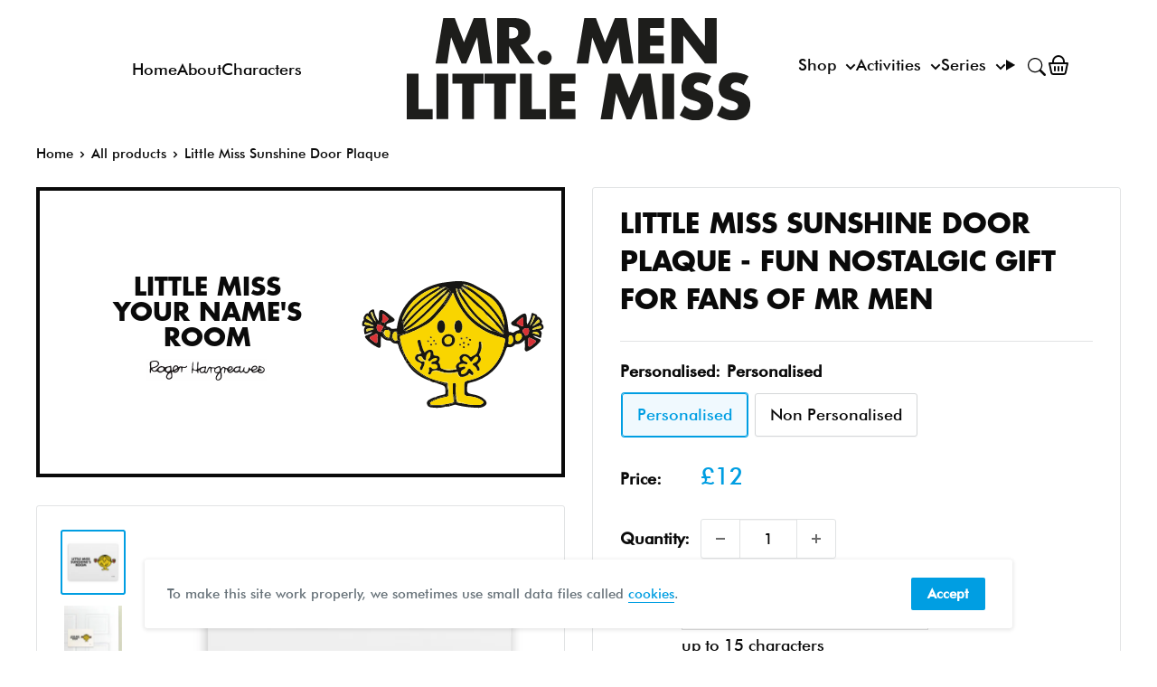

--- FILE ---
content_type: text/html; charset=utf-8
request_url: https://mrmen.com/products/little-miss-sunshine-metal-door-plaque
body_size: 39487
content:
<!doctype html>
<html class="no-js" lang="en">
  <head>    
    <meta charset="utf-8">      
    <meta name="viewport" content="width=device-width, initial-scale=1.0, height=device-height, minimum-scale=1.0, maximum-scale=5.0">
    <meta name="theme-color" content="#009ee2"><title>
        Little Miss Sunshine Door Plaque - Fun Nostalgic Gift for Fans o
      </title><meta name="description" content="No one could be happier than Little Miss Sunshine. Adorable personalised door plaque. Buy your personalised Little Miss Sunshine Door Plaque today"><link rel="canonical" href="https://mrmen.com/products/little-miss-sunshine-metal-door-plaque"><link rel="shortcut icon" href="//mrmen.com/cdn/shop/files/favv_96x96.png?v=1614335387" type="image/png"><link rel="preload" as="style" href="//mrmen.com/cdn/shop/t/37/assets/theme.css?v=111603181540343972631697525682">
    <link rel="preload" as="script" href="//mrmen.com/cdn/shop/t/37/assets/theme.min.js?v=95900337462711452561695746645">
    <link rel="preconnect" href="https://cdn.shopify.com">
    <link rel="preconnect" href="https://fonts.shopifycdn.com">
    <link rel="dns-prefetch" href="https://productreviews.shopifycdn.com">
    <link rel="dns-prefetch" href="https://ajax.googleapis.com">
    <link rel="dns-prefetch" href="https://maps.googleapis.com">
    <link rel="dns-prefetch" href="https://maps.gstatic.com">

    <meta property="og:type" content="product">
  <meta property="og:title" content="Little Miss Sunshine Door Plaque"><meta property="og:image" content="http://mrmen.com/cdn/shop/products/LMSUNSHINEDRPQE.jpg?v=1555612314">
    <meta property="og:image:secure_url" content="https://mrmen.com/cdn/shop/products/LMSUNSHINEDRPQE.jpg?v=1555612314">
    <meta property="og:image:width" content="1024">
    <meta property="og:image:height" content="1024"><meta property="product:price:amount" content="10.00">
  <meta property="product:price:currency" content="GBP"><meta property="og:description" content="No one could be happier than Little Miss Sunshine. Adorable personalised door plaque. Buy your personalised Little Miss Sunshine Door Plaque today"><meta property="og:url" content="https://mrmen.com/products/little-miss-sunshine-metal-door-plaque">
<meta property="og:site_name" content="Shop.MrMen.com"><meta name="twitter:card" content="summary"><meta name="twitter:title" content="Little Miss Sunshine Door Plaque">
  <meta name="twitter:description" content="Always look on the bright side of life! No one could be happier than Little Miss Sunshine, the world&#39;s golden girl.Adorable personalised door plaque. Aluminium with gloss finish and a hint of sparkle. Measures 10x15cm, rounded corners and comes complete with sticky pads for fixing to desired surface. Proudly printed in the UK.">
  <meta name="twitter:image" content="https://mrmen.com/cdn/shop/products/LMSUNSHINEDRPQE_600x600_crop_center.jpg?v=1555612314">
    <link rel="preload" href="//mrmen.com/cdn/fonts/barlow/barlow_n5.a193a1990790eba0cc5cca569d23799830e90f07.woff2" as="font" type="font/woff2" crossorigin>
<link rel="preload" href="//mrmen.com/cdn/fonts/barlow/barlow_n5.a193a1990790eba0cc5cca569d23799830e90f07.woff2" as="font" type="font/woff2" crossorigin>

<style>
  @font-face {
  font-family: Barlow;
  font-weight: 500;
  font-style: normal;
  font-display: swap;
  src: url("//mrmen.com/cdn/fonts/barlow/barlow_n5.a193a1990790eba0cc5cca569d23799830e90f07.woff2") format("woff2"),
       url("//mrmen.com/cdn/fonts/barlow/barlow_n5.ae31c82169b1dc0715609b8cc6a610b917808358.woff") format("woff");
}

  @font-face {
  font-family: Barlow;
  font-weight: 500;
  font-style: normal;
  font-display: swap;
  src: url("//mrmen.com/cdn/fonts/barlow/barlow_n5.a193a1990790eba0cc5cca569d23799830e90f07.woff2") format("woff2"),
       url("//mrmen.com/cdn/fonts/barlow/barlow_n5.ae31c82169b1dc0715609b8cc6a610b917808358.woff") format("woff");
}

@font-face {
  font-family: Barlow;
  font-weight: 600;
  font-style: normal;
  font-display: swap;
  src: url("//mrmen.com/cdn/fonts/barlow/barlow_n6.329f582a81f63f125e63c20a5a80ae9477df68e1.woff2") format("woff2"),
       url("//mrmen.com/cdn/fonts/barlow/barlow_n6.0163402e36247bcb8b02716880d0b39568412e9e.woff") format("woff");
}

@font-face {
  font-family: Barlow;
  font-weight: 500;
  font-style: italic;
  font-display: swap;
  src: url("//mrmen.com/cdn/fonts/barlow/barlow_i5.714d58286997b65cd479af615cfa9bb0a117a573.woff2") format("woff2"),
       url("//mrmen.com/cdn/fonts/barlow/barlow_i5.0120f77e6447d3b5df4bbec8ad8c2d029d87fb21.woff") format("woff");
}


  @font-face {
  font-family: Barlow;
  font-weight: 700;
  font-style: normal;
  font-display: swap;
  src: url("//mrmen.com/cdn/fonts/barlow/barlow_n7.691d1d11f150e857dcbc1c10ef03d825bc378d81.woff2") format("woff2"),
       url("//mrmen.com/cdn/fonts/barlow/barlow_n7.4fdbb1cb7da0e2c2f88492243ffa2b4f91924840.woff") format("woff");
}

  @font-face {
  font-family: Barlow;
  font-weight: 500;
  font-style: italic;
  font-display: swap;
  src: url("//mrmen.com/cdn/fonts/barlow/barlow_i5.714d58286997b65cd479af615cfa9bb0a117a573.woff2") format("woff2"),
       url("//mrmen.com/cdn/fonts/barlow/barlow_i5.0120f77e6447d3b5df4bbec8ad8c2d029d87fb21.woff") format("woff");
}

  @font-face {
  font-family: Barlow;
  font-weight: 700;
  font-style: italic;
  font-display: swap;
  src: url("//mrmen.com/cdn/fonts/barlow/barlow_i7.50e19d6cc2ba5146fa437a5a7443c76d5d730103.woff2") format("woff2"),
       url("//mrmen.com/cdn/fonts/barlow/barlow_i7.47e9f98f1b094d912e6fd631cc3fe93d9f40964f.woff") format("woff");
}


  :root {
    --default-text-font-size : 15px;
    --base-text-font-size    : 17px;
    --heading-font-family    : Barlow, sans-serif;
    --heading-font-weight    : 500;
    --heading-font-style     : normal;
    --text-font-family       : Barlow, sans-serif;
    --text-font-weight       : 500;
    --text-font-style        : normal;
    --text-font-bolder-weight: 600;
    --text-link-decoration   : underline;

    --text-color               : #0a0a0a;
    --text-color-rgb           : 10, 10, 10;
    --heading-color            : #0a0a0a;
    --border-color             : #e1e3e4;
    --border-color-rgb         : 225, 227, 228;
    --form-border-color        : #d4d6d8;
    --accent-color             : #009ee2;
    --accent-color-rgb         : 0, 158, 226;
    --link-color               : #009ee2;
    --link-color-hover         : #006996;
    --background               : #ffffff;
    --secondary-background     : #ffffff;
    --secondary-background-rgb : 255, 255, 255;
    --accent-background        : rgba(0, 158, 226, 0.08);

    --input-background: #ffffff;

    --error-color       : #ff0000;
    --error-background  : rgba(255, 0, 0, 0.07);
    --success-color     : #00aa00;
    --success-background: rgba(0, 170, 0, 0.11);

    --primary-button-background      : #009ee2;
    --primary-button-background-rgb  : 0, 158, 226;
    --primary-button-text-color      : #ffffff;
    --secondary-button-background    : #009ee2;
    --secondary-button-background-rgb: 0, 158, 226;
    --secondary-button-text-color    : #ffffff;

    --header-background      : #7fcff5;
    --header-text-color      : #0a0a0a;
    --header-light-text-color: #0a0a0a;
    --header-border-color    : rgba(10, 10, 10, 0.3);
    --header-accent-color    : #009ee2;

    --footer-background-color:    #ffffff;
    --footer-heading-text-color:  #0a0a0a;
    --footer-body-text-color:     #677279;
    --footer-accent-color:        #009ee2;
    --footer-accent-color-rgb:    0, 158, 226;
    --footer-border:              1px solid var(--border-color);
    
    --flickity-arrow-color: #abb1b4;--product-on-sale-accent           : #ee0000;
    --product-on-sale-accent-rgb       : 238, 0, 0;
    --product-on-sale-color            : #ffffff;
    --product-in-stock-color           : #008a00;
    --product-low-stock-color          : #ee0000;
    --product-sold-out-color           : #8a9297;
    --product-custom-label-1-background: #008a00;
    --product-custom-label-1-color     : #ffffff;
    --product-custom-label-2-background: #00a500;
    --product-custom-label-2-color     : #ffffff;
    --product-review-star-color        : #ffbd00;

    --mobile-container-gutter : 20px;
    --desktop-container-gutter: 40px;
  }
</style>

<script>
  // IE11 does not have support for CSS variables, so we have to polyfill them
  if (!(((window || {}).CSS || {}).supports && window.CSS.supports('(--a: 0)'))) {
    const script = document.createElement('script');
    script.type = 'text/javascript';
    script.src = 'https://cdn.jsdelivr.net/npm/css-vars-ponyfill@2';
    script.onload = function() {
      cssVars({});
    };

    document.getElementsByTagName('head')[0].appendChild(script);
  }
</script>


    <style data-shopify>
      @font-face {
        font-family: "FuturaLTPro-Bold";
        src: url("//mrmen.com/cdn/shop/t/37/assets/FuturaProBold.woff2?v=142472985937718419631695746660") format("woff2"),
          url("//mrmen.com/cdn/shop/t/37/assets/FuturaProBold.woff?v=41350268563641716531695746646") format("woff");
      }
      @font-face {
        font-family: "FuturaBT-Medium";
        src: url("//mrmen.com/cdn/shop/t/37/assets/FuturaBT-Medium.woff2?v=37227470205890138791695746647") format("woff2"),
          url("//mrmen.com/cdn/shop/t/37/assets/FuturaBT-Medium.woff?v=74352293598015894441695746656") format("woff");
      }
      @font-face {
        font-family: 'RecoletaBold';
        src: url("https://cdn.shopify.com/s/files/1/0194/0815/8819/files/Recoleta-Bold.ttf?v=1696246521") format("truetype");
      }
             
    </style>

    <script>window.performance && window.performance.mark && window.performance.mark('shopify.content_for_header.start');</script><meta name="facebook-domain-verification" content="hvvnm9agje9hzis74a8mxtrlogxaog">
<meta name="google-site-verification" content="W413srFat-ZUO1cxAKFIm03Ty0JZySMrZDGsbcbQNrE">
<meta name="google-site-verification" content="Sbn7fMzYImVu9UgP0t-HfFHzuTW-vExki16MHuDjKXc">
<meta name="facebook-domain-verification" content="vnsps3wfsziqex3tc4q38tihjs5g1r">
<meta name="facebook-domain-verification" content="ggxzwu8xqi8hmx5dadb3hlzoscxyqx">
<meta id="shopify-digital-wallet" name="shopify-digital-wallet" content="/19408158819/digital_wallets/dialog">
<meta name="shopify-checkout-api-token" content="687e893a19360343117fb2c5325a9cf5">
<meta id="in-context-paypal-metadata" data-shop-id="19408158819" data-venmo-supported="false" data-environment="production" data-locale="en_US" data-paypal-v4="true" data-currency="GBP">
<link rel="alternate" hreflang="x-default" href="https://mrmen.com/products/little-miss-sunshine-metal-door-plaque">
<link rel="alternate" hreflang="en-AU" href="https://mrmen.com/en-au/products/little-miss-sunshine-metal-door-plaque">
<link rel="alternate" hreflang="en-GB" href="https://mrmen.com/products/little-miss-sunshine-metal-door-plaque">
<link rel="alternate" type="application/json+oembed" href="https://mrmen.com/products/little-miss-sunshine-metal-door-plaque.oembed">
<script async="async" src="/checkouts/internal/preloads.js?locale=en-GB"></script>
<link rel="preconnect" href="https://shop.app" crossorigin="anonymous">
<script async="async" src="https://shop.app/checkouts/internal/preloads.js?locale=en-GB&shop_id=19408158819" crossorigin="anonymous"></script>
<script id="apple-pay-shop-capabilities" type="application/json">{"shopId":19408158819,"countryCode":"GB","currencyCode":"GBP","merchantCapabilities":["supports3DS"],"merchantId":"gid:\/\/shopify\/Shop\/19408158819","merchantName":"Shop.MrMen.com","requiredBillingContactFields":["postalAddress","email","phone"],"requiredShippingContactFields":["postalAddress","email","phone"],"shippingType":"shipping","supportedNetworks":["visa","maestro","masterCard","amex","discover","elo"],"total":{"type":"pending","label":"Shop.MrMen.com","amount":"1.00"},"shopifyPaymentsEnabled":true,"supportsSubscriptions":true}</script>
<script id="shopify-features" type="application/json">{"accessToken":"687e893a19360343117fb2c5325a9cf5","betas":["rich-media-storefront-analytics"],"domain":"mrmen.com","predictiveSearch":true,"shopId":19408158819,"locale":"en"}</script>
<script>var Shopify = Shopify || {};
Shopify.shop = "mrmenlittlemiss.myshopify.com";
Shopify.locale = "en";
Shopify.currency = {"active":"GBP","rate":"1.0"};
Shopify.country = "GB";
Shopify.theme = {"name":"mrmen_theme\/main","id":161384202560,"schema_name":"Mr Men V3","schema_version":"3","theme_store_id":null,"role":"main"};
Shopify.theme.handle = "null";
Shopify.theme.style = {"id":null,"handle":null};
Shopify.cdnHost = "mrmen.com/cdn";
Shopify.routes = Shopify.routes || {};
Shopify.routes.root = "/";</script>
<script type="module">!function(o){(o.Shopify=o.Shopify||{}).modules=!0}(window);</script>
<script>!function(o){function n(){var o=[];function n(){o.push(Array.prototype.slice.apply(arguments))}return n.q=o,n}var t=o.Shopify=o.Shopify||{};t.loadFeatures=n(),t.autoloadFeatures=n()}(window);</script>
<script>
  window.ShopifyPay = window.ShopifyPay || {};
  window.ShopifyPay.apiHost = "shop.app\/pay";
  window.ShopifyPay.redirectState = null;
</script>
<script id="shop-js-analytics" type="application/json">{"pageType":"product"}</script>
<script defer="defer" async type="module" src="//mrmen.com/cdn/shopifycloud/shop-js/modules/v2/client.init-shop-cart-sync_BT-GjEfc.en.esm.js"></script>
<script defer="defer" async type="module" src="//mrmen.com/cdn/shopifycloud/shop-js/modules/v2/chunk.common_D58fp_Oc.esm.js"></script>
<script defer="defer" async type="module" src="//mrmen.com/cdn/shopifycloud/shop-js/modules/v2/chunk.modal_xMitdFEc.esm.js"></script>
<script type="module">
  await import("//mrmen.com/cdn/shopifycloud/shop-js/modules/v2/client.init-shop-cart-sync_BT-GjEfc.en.esm.js");
await import("//mrmen.com/cdn/shopifycloud/shop-js/modules/v2/chunk.common_D58fp_Oc.esm.js");
await import("//mrmen.com/cdn/shopifycloud/shop-js/modules/v2/chunk.modal_xMitdFEc.esm.js");

  window.Shopify.SignInWithShop?.initShopCartSync?.({"fedCMEnabled":true,"windoidEnabled":true});

</script>
<script>
  window.Shopify = window.Shopify || {};
  if (!window.Shopify.featureAssets) window.Shopify.featureAssets = {};
  window.Shopify.featureAssets['shop-js'] = {"shop-cart-sync":["modules/v2/client.shop-cart-sync_DZOKe7Ll.en.esm.js","modules/v2/chunk.common_D58fp_Oc.esm.js","modules/v2/chunk.modal_xMitdFEc.esm.js"],"init-fed-cm":["modules/v2/client.init-fed-cm_B6oLuCjv.en.esm.js","modules/v2/chunk.common_D58fp_Oc.esm.js","modules/v2/chunk.modal_xMitdFEc.esm.js"],"shop-cash-offers":["modules/v2/client.shop-cash-offers_D2sdYoxE.en.esm.js","modules/v2/chunk.common_D58fp_Oc.esm.js","modules/v2/chunk.modal_xMitdFEc.esm.js"],"shop-login-button":["modules/v2/client.shop-login-button_QeVjl5Y3.en.esm.js","modules/v2/chunk.common_D58fp_Oc.esm.js","modules/v2/chunk.modal_xMitdFEc.esm.js"],"pay-button":["modules/v2/client.pay-button_DXTOsIq6.en.esm.js","modules/v2/chunk.common_D58fp_Oc.esm.js","modules/v2/chunk.modal_xMitdFEc.esm.js"],"shop-button":["modules/v2/client.shop-button_DQZHx9pm.en.esm.js","modules/v2/chunk.common_D58fp_Oc.esm.js","modules/v2/chunk.modal_xMitdFEc.esm.js"],"avatar":["modules/v2/client.avatar_BTnouDA3.en.esm.js"],"init-windoid":["modules/v2/client.init-windoid_CR1B-cfM.en.esm.js","modules/v2/chunk.common_D58fp_Oc.esm.js","modules/v2/chunk.modal_xMitdFEc.esm.js"],"init-shop-for-new-customer-accounts":["modules/v2/client.init-shop-for-new-customer-accounts_C_vY_xzh.en.esm.js","modules/v2/client.shop-login-button_QeVjl5Y3.en.esm.js","modules/v2/chunk.common_D58fp_Oc.esm.js","modules/v2/chunk.modal_xMitdFEc.esm.js"],"init-shop-email-lookup-coordinator":["modules/v2/client.init-shop-email-lookup-coordinator_BI7n9ZSv.en.esm.js","modules/v2/chunk.common_D58fp_Oc.esm.js","modules/v2/chunk.modal_xMitdFEc.esm.js"],"init-shop-cart-sync":["modules/v2/client.init-shop-cart-sync_BT-GjEfc.en.esm.js","modules/v2/chunk.common_D58fp_Oc.esm.js","modules/v2/chunk.modal_xMitdFEc.esm.js"],"shop-toast-manager":["modules/v2/client.shop-toast-manager_DiYdP3xc.en.esm.js","modules/v2/chunk.common_D58fp_Oc.esm.js","modules/v2/chunk.modal_xMitdFEc.esm.js"],"init-customer-accounts":["modules/v2/client.init-customer-accounts_D9ZNqS-Q.en.esm.js","modules/v2/client.shop-login-button_QeVjl5Y3.en.esm.js","modules/v2/chunk.common_D58fp_Oc.esm.js","modules/v2/chunk.modal_xMitdFEc.esm.js"],"init-customer-accounts-sign-up":["modules/v2/client.init-customer-accounts-sign-up_iGw4briv.en.esm.js","modules/v2/client.shop-login-button_QeVjl5Y3.en.esm.js","modules/v2/chunk.common_D58fp_Oc.esm.js","modules/v2/chunk.modal_xMitdFEc.esm.js"],"shop-follow-button":["modules/v2/client.shop-follow-button_CqMgW2wH.en.esm.js","modules/v2/chunk.common_D58fp_Oc.esm.js","modules/v2/chunk.modal_xMitdFEc.esm.js"],"checkout-modal":["modules/v2/client.checkout-modal_xHeaAweL.en.esm.js","modules/v2/chunk.common_D58fp_Oc.esm.js","modules/v2/chunk.modal_xMitdFEc.esm.js"],"shop-login":["modules/v2/client.shop-login_D91U-Q7h.en.esm.js","modules/v2/chunk.common_D58fp_Oc.esm.js","modules/v2/chunk.modal_xMitdFEc.esm.js"],"lead-capture":["modules/v2/client.lead-capture_BJmE1dJe.en.esm.js","modules/v2/chunk.common_D58fp_Oc.esm.js","modules/v2/chunk.modal_xMitdFEc.esm.js"],"payment-terms":["modules/v2/client.payment-terms_Ci9AEqFq.en.esm.js","modules/v2/chunk.common_D58fp_Oc.esm.js","modules/v2/chunk.modal_xMitdFEc.esm.js"]};
</script>
<script id="__st">var __st={"a":19408158819,"offset":0,"reqid":"e1e3b264-ead4-452d-9714-e28b33ab8b62-1769374884","pageurl":"mrmen.com\/products\/little-miss-sunshine-metal-door-plaque","u":"9e5391503631","p":"product","rtyp":"product","rid":3507955073123};</script>
<script>window.ShopifyPaypalV4VisibilityTracking = true;</script>
<script id="captcha-bootstrap">!function(){'use strict';const t='contact',e='account',n='new_comment',o=[[t,t],['blogs',n],['comments',n],[t,'customer']],c=[[e,'customer_login'],[e,'guest_login'],[e,'recover_customer_password'],[e,'create_customer']],r=t=>t.map((([t,e])=>`form[action*='/${t}']:not([data-nocaptcha='true']) input[name='form_type'][value='${e}']`)).join(','),a=t=>()=>t?[...document.querySelectorAll(t)].map((t=>t.form)):[];function s(){const t=[...o],e=r(t);return a(e)}const i='password',u='form_key',d=['recaptcha-v3-token','g-recaptcha-response','h-captcha-response',i],f=()=>{try{return window.sessionStorage}catch{return}},m='__shopify_v',_=t=>t.elements[u];function p(t,e,n=!1){try{const o=window.sessionStorage,c=JSON.parse(o.getItem(e)),{data:r}=function(t){const{data:e,action:n}=t;return t[m]||n?{data:e,action:n}:{data:t,action:n}}(c);for(const[e,n]of Object.entries(r))t.elements[e]&&(t.elements[e].value=n);n&&o.removeItem(e)}catch(o){console.error('form repopulation failed',{error:o})}}const l='form_type',E='cptcha';function T(t){t.dataset[E]=!0}const w=window,h=w.document,L='Shopify',v='ce_forms',y='captcha';let A=!1;((t,e)=>{const n=(g='f06e6c50-85a8-45c8-87d0-21a2b65856fe',I='https://cdn.shopify.com/shopifycloud/storefront-forms-hcaptcha/ce_storefront_forms_captcha_hcaptcha.v1.5.2.iife.js',D={infoText:'Protected by hCaptcha',privacyText:'Privacy',termsText:'Terms'},(t,e,n)=>{const o=w[L][v],c=o.bindForm;if(c)return c(t,g,e,D).then(n);var r;o.q.push([[t,g,e,D],n]),r=I,A||(h.body.append(Object.assign(h.createElement('script'),{id:'captcha-provider',async:!0,src:r})),A=!0)});var g,I,D;w[L]=w[L]||{},w[L][v]=w[L][v]||{},w[L][v].q=[],w[L][y]=w[L][y]||{},w[L][y].protect=function(t,e){n(t,void 0,e),T(t)},Object.freeze(w[L][y]),function(t,e,n,w,h,L){const[v,y,A,g]=function(t,e,n){const i=e?o:[],u=t?c:[],d=[...i,...u],f=r(d),m=r(i),_=r(d.filter((([t,e])=>n.includes(e))));return[a(f),a(m),a(_),s()]}(w,h,L),I=t=>{const e=t.target;return e instanceof HTMLFormElement?e:e&&e.form},D=t=>v().includes(t);t.addEventListener('submit',(t=>{const e=I(t);if(!e)return;const n=D(e)&&!e.dataset.hcaptchaBound&&!e.dataset.recaptchaBound,o=_(e),c=g().includes(e)&&(!o||!o.value);(n||c)&&t.preventDefault(),c&&!n&&(function(t){try{if(!f())return;!function(t){const e=f();if(!e)return;const n=_(t);if(!n)return;const o=n.value;o&&e.removeItem(o)}(t);const e=Array.from(Array(32),(()=>Math.random().toString(36)[2])).join('');!function(t,e){_(t)||t.append(Object.assign(document.createElement('input'),{type:'hidden',name:u})),t.elements[u].value=e}(t,e),function(t,e){const n=f();if(!n)return;const o=[...t.querySelectorAll(`input[type='${i}']`)].map((({name:t})=>t)),c=[...d,...o],r={};for(const[a,s]of new FormData(t).entries())c.includes(a)||(r[a]=s);n.setItem(e,JSON.stringify({[m]:1,action:t.action,data:r}))}(t,e)}catch(e){console.error('failed to persist form',e)}}(e),e.submit())}));const S=(t,e)=>{t&&!t.dataset[E]&&(n(t,e.some((e=>e===t))),T(t))};for(const o of['focusin','change'])t.addEventListener(o,(t=>{const e=I(t);D(e)&&S(e,y())}));const B=e.get('form_key'),M=e.get(l),P=B&&M;t.addEventListener('DOMContentLoaded',(()=>{const t=y();if(P)for(const e of t)e.elements[l].value===M&&p(e,B);[...new Set([...A(),...v().filter((t=>'true'===t.dataset.shopifyCaptcha))])].forEach((e=>S(e,t)))}))}(h,new URLSearchParams(w.location.search),n,t,e,['guest_login'])})(!0,!0)}();</script>
<script integrity="sha256-4kQ18oKyAcykRKYeNunJcIwy7WH5gtpwJnB7kiuLZ1E=" data-source-attribution="shopify.loadfeatures" defer="defer" src="//mrmen.com/cdn/shopifycloud/storefront/assets/storefront/load_feature-a0a9edcb.js" crossorigin="anonymous"></script>
<script crossorigin="anonymous" defer="defer" src="//mrmen.com/cdn/shopifycloud/storefront/assets/shopify_pay/storefront-65b4c6d7.js?v=20250812"></script>
<script data-source-attribution="shopify.dynamic_checkout.dynamic.init">var Shopify=Shopify||{};Shopify.PaymentButton=Shopify.PaymentButton||{isStorefrontPortableWallets:!0,init:function(){window.Shopify.PaymentButton.init=function(){};var t=document.createElement("script");t.src="https://mrmen.com/cdn/shopifycloud/portable-wallets/latest/portable-wallets.en.js",t.type="module",document.head.appendChild(t)}};
</script>
<script data-source-attribution="shopify.dynamic_checkout.buyer_consent">
  function portableWalletsHideBuyerConsent(e){var t=document.getElementById("shopify-buyer-consent"),n=document.getElementById("shopify-subscription-policy-button");t&&n&&(t.classList.add("hidden"),t.setAttribute("aria-hidden","true"),n.removeEventListener("click",e))}function portableWalletsShowBuyerConsent(e){var t=document.getElementById("shopify-buyer-consent"),n=document.getElementById("shopify-subscription-policy-button");t&&n&&(t.classList.remove("hidden"),t.removeAttribute("aria-hidden"),n.addEventListener("click",e))}window.Shopify?.PaymentButton&&(window.Shopify.PaymentButton.hideBuyerConsent=portableWalletsHideBuyerConsent,window.Shopify.PaymentButton.showBuyerConsent=portableWalletsShowBuyerConsent);
</script>
<script data-source-attribution="shopify.dynamic_checkout.cart.bootstrap">document.addEventListener("DOMContentLoaded",(function(){function t(){return document.querySelector("shopify-accelerated-checkout-cart, shopify-accelerated-checkout")}if(t())Shopify.PaymentButton.init();else{new MutationObserver((function(e,n){t()&&(Shopify.PaymentButton.init(),n.disconnect())})).observe(document.body,{childList:!0,subtree:!0})}}));
</script>
<link id="shopify-accelerated-checkout-styles" rel="stylesheet" media="screen" href="https://mrmen.com/cdn/shopifycloud/portable-wallets/latest/accelerated-checkout-backwards-compat.css" crossorigin="anonymous">
<style id="shopify-accelerated-checkout-cart">
        #shopify-buyer-consent {
  margin-top: 1em;
  display: inline-block;
  width: 100%;
}

#shopify-buyer-consent.hidden {
  display: none;
}

#shopify-subscription-policy-button {
  background: none;
  border: none;
  padding: 0;
  text-decoration: underline;
  font-size: inherit;
  cursor: pointer;
}

#shopify-subscription-policy-button::before {
  box-shadow: none;
}

      </style>
<link rel="stylesheet" media="screen" href="//mrmen.com/cdn/shop/t/37/compiled_assets/styles.css?v=34025">
<script>window.performance && window.performance.mark && window.performance.mark('shopify.content_for_header.end');</script>
    
    <link rel="stylesheet" href="//mrmen.com/cdn/shop/t/37/assets/little-miss-naughty.min.css?v=111198676075200801281701787930">
    <link rel="stylesheet" href="//mrmen.com/cdn/shop/t/37/assets/mr-funny.min.css?v=63849707643148841351728539403" title="mmlm">
    
  <script type="application/ld+json">
  {
    "@context": "https://schema.org/",
    "@type": "Product",
    "offers": [{
          "@type": "Offer",
          "name": "Personalised",
          "availability":"https://schema.org/InStock",
          "price": 12.0,
          "priceCurrency": "GBP",
          "priceValidUntil": "2026-02-04","sku": "MRMENLMSUNSHINE_DRPQE","url": "/products/little-miss-sunshine-metal-door-plaque?variant=39420827336803"
        },
{
          "@type": "Offer",
          "name": "Non Personalised",
          "availability":"https://schema.org/InStock",
          "price": 10.0,
          "priceCurrency": "GBP",
          "priceValidUntil": "2026-02-04","sku": "MRMENLMSUNSHINE_DRPQE","url": "/products/little-miss-sunshine-metal-door-plaque?variant=39420909289571"
        }
],
    "audience": {
      "@type": "Audience",
      "audienceType": ["Adult", "Gift Buyers", "Cartoon Lovers", "Fans", "Parents", "Teachers", "Dads", "Mums"]
    },
    "keywords": ["adults","birthday","childhood memories","christmas","classic","collectors","dads","door plaque","family","fans","friends","gift","gift idea","homeware","kids","little miss","mr men","mugs","mums","nostalgic gift","official merchandise","personalised","retro","secret santa","stationery","t-shirts","teacher gift","teacher present","vintage"],
    "brand": {
      "@type": "Brand",
      "name": "Mr Men"
    },
    "name": "Little Miss Sunshine Door Plaque - Fun Nostalgic Gift for Fans of Mr Men",
    "description": "Always look on the bright side of life! No one could be happier than Little Miss Sunshine, the world's golden girl.Adorable personalised door plaque. Aluminium with gloss finish and a hint of sparkle. Measures 10x15cm, rounded corners and comes complete with sticky pads for fixing to desired surface. Proudly printed in the UK.",
    "category": "Gifts",
    "url": "/products/little-miss-sunshine-metal-door-plaque",
    "sku": "MRMENLMSUNSHINE_DRPQE",
    
    "image": {
      "@type": "ImageObject",
      "url": "https://mrmen.com/cdn/shop/products/LMSUNSHINEDRPQE_1024x.jpg?v=1555612314",
      "image": "https://mrmen.com/cdn/shop/products/LMSUNSHINEDRPQE_1024x.jpg?v=1555612314",
      "name": "Little Miss Sunshine Door Plaque",
      "width": "1024",
      "height": "1024"
    }
  }
  </script>



  <script type="application/ld+json">
  {
    "@context": "http://schema.org",
    "@type": "BreadcrumbList",
  "itemListElement": [{
      "@type": "ListItem",
      "position": 1,
      "name": "Home",
      "item": "https://mrmen.com"
    },{
          "@type": "ListItem",
          "position": 2,
          "name": "Little Miss Sunshine Door Plaque",
          "item": "https://mrmen.com/products/little-miss-sunshine-metal-door-plaque"
        }]
  }
  </script>


    <script>
      // This allows to expose several variables to the global scope, to be used in scripts
      window.theme = {
        pageType: "product", 
        cartCount: 0,
        moneyFormat: "£{{amount}}",
        moneyWithCurrencyFormat: "£{{amount}} GBP",
        showDiscount: true,
        discountMode: "saving",
        searchMode: "product,article",
        cartType: "page"
      };

      window.routes = {
        rootUrl: "\/",
        rootUrlWithoutSlash: '',
        cartUrl: "\/cart",
        cartAddUrl: "\/cart\/add",
        cartChangeUrl: "\/cart\/change",
        searchUrl: "\/search",
        productRecommendationsUrl: "\/recommendations\/products"
      };

      window.languages = {
        productRegularPrice: "Regular price",
        productSalePrice: "Sale price",
        collectionOnSaleLabel: "Save {{savings}}",
        productFormUnavailable: "Unavailable",
        productFormAddToCart: "Add to cart",
        productFormSoldOut: "Sold out",
        productAdded: "Product has been added to your cart",
        productAddedShort: "Added!",
        shippingEstimatorNoResults: "No shipping could be found for your address.",
        shippingEstimatorOneResult: "There is one shipping rate for your address:",
        shippingEstimatorMultipleResults: "There are {{count}} shipping rates for your address:",
        shippingEstimatorErrors: "There are some errors:"
      };

      window.lazySizesConfig = {
        loadHidden: false,
        hFac: 0.8,
        expFactor: 3,
        customMedia: {
          '--phone': '(max-width: 640px)',
          '--tablet': '(min-width: 641px) and (max-width: 1023px)',
          '--lap': '(min-width: 1024px)'
        }
      };

      document.documentElement.className = document.documentElement.className.replace('no-js', 'js');
    </script><script src="//mrmen.com/cdn/shop/t/37/assets/theme.min.js?v=95900337462711452561695746645" defer></script>
    <script src="//mrmen.com/cdn/shop/t/37/assets/jquery-3.4.1.min.js?v=160737389985263990141695746646"></script>
    <script src="//mrmen.com/cdn/shop/t/37/assets/custom.js?v=107059733455635654371695746661" defer></script><script>
        (function () {
          window.onpageshow = function() {
            // We force re-freshing the cart content onpageshow, as most browsers will serve a cache copy when hitting the
            // back button, which cause staled data
            document.documentElement.dispatchEvent(new CustomEvent('cart:refresh', {
              bubbles: true,
              detail: {scrollToTop: false}
            }));
          };
        })();
      </script>
    
     

    <script defer data-domain="mrmen.com" src="https://plausible.io/js/script.js"></script>

    <meta name="p:domain_verify" content="d99a06f34ca4376ee78356a661386c9b"/>
  <script src="https://cdn.shopify.com/extensions/4e276193-403c-423f-833c-fefed71819cf/forms-2298/assets/shopify-forms-loader.js" type="text/javascript" defer="defer"></script>
<link href="https://monorail-edge.shopifysvc.com" rel="dns-prefetch">
<script>(function(){if ("sendBeacon" in navigator && "performance" in window) {try {var session_token_from_headers = performance.getEntriesByType('navigation')[0].serverTiming.find(x => x.name == '_s').description;} catch {var session_token_from_headers = undefined;}var session_cookie_matches = document.cookie.match(/_shopify_s=([^;]*)/);var session_token_from_cookie = session_cookie_matches && session_cookie_matches.length === 2 ? session_cookie_matches[1] : "";var session_token = session_token_from_headers || session_token_from_cookie || "";function handle_abandonment_event(e) {var entries = performance.getEntries().filter(function(entry) {return /monorail-edge.shopifysvc.com/.test(entry.name);});if (!window.abandonment_tracked && entries.length === 0) {window.abandonment_tracked = true;var currentMs = Date.now();var navigation_start = performance.timing.navigationStart;var payload = {shop_id: 19408158819,url: window.location.href,navigation_start,duration: currentMs - navigation_start,session_token,page_type: "product"};window.navigator.sendBeacon("https://monorail-edge.shopifysvc.com/v1/produce", JSON.stringify({schema_id: "online_store_buyer_site_abandonment/1.1",payload: payload,metadata: {event_created_at_ms: currentMs,event_sent_at_ms: currentMs}}));}}window.addEventListener('pagehide', handle_abandonment_event);}}());</script>
<script id="web-pixels-manager-setup">(function e(e,d,r,n,o){if(void 0===o&&(o={}),!Boolean(null===(a=null===(i=window.Shopify)||void 0===i?void 0:i.analytics)||void 0===a?void 0:a.replayQueue)){var i,a;window.Shopify=window.Shopify||{};var t=window.Shopify;t.analytics=t.analytics||{};var s=t.analytics;s.replayQueue=[],s.publish=function(e,d,r){return s.replayQueue.push([e,d,r]),!0};try{self.performance.mark("wpm:start")}catch(e){}var l=function(){var e={modern:/Edge?\/(1{2}[4-9]|1[2-9]\d|[2-9]\d{2}|\d{4,})\.\d+(\.\d+|)|Firefox\/(1{2}[4-9]|1[2-9]\d|[2-9]\d{2}|\d{4,})\.\d+(\.\d+|)|Chrom(ium|e)\/(9{2}|\d{3,})\.\d+(\.\d+|)|(Maci|X1{2}).+ Version\/(15\.\d+|(1[6-9]|[2-9]\d|\d{3,})\.\d+)([,.]\d+|)( \(\w+\)|)( Mobile\/\w+|) Safari\/|Chrome.+OPR\/(9{2}|\d{3,})\.\d+\.\d+|(CPU[ +]OS|iPhone[ +]OS|CPU[ +]iPhone|CPU IPhone OS|CPU iPad OS)[ +]+(15[._]\d+|(1[6-9]|[2-9]\d|\d{3,})[._]\d+)([._]\d+|)|Android:?[ /-](13[3-9]|1[4-9]\d|[2-9]\d{2}|\d{4,})(\.\d+|)(\.\d+|)|Android.+Firefox\/(13[5-9]|1[4-9]\d|[2-9]\d{2}|\d{4,})\.\d+(\.\d+|)|Android.+Chrom(ium|e)\/(13[3-9]|1[4-9]\d|[2-9]\d{2}|\d{4,})\.\d+(\.\d+|)|SamsungBrowser\/([2-9]\d|\d{3,})\.\d+/,legacy:/Edge?\/(1[6-9]|[2-9]\d|\d{3,})\.\d+(\.\d+|)|Firefox\/(5[4-9]|[6-9]\d|\d{3,})\.\d+(\.\d+|)|Chrom(ium|e)\/(5[1-9]|[6-9]\d|\d{3,})\.\d+(\.\d+|)([\d.]+$|.*Safari\/(?![\d.]+ Edge\/[\d.]+$))|(Maci|X1{2}).+ Version\/(10\.\d+|(1[1-9]|[2-9]\d|\d{3,})\.\d+)([,.]\d+|)( \(\w+\)|)( Mobile\/\w+|) Safari\/|Chrome.+OPR\/(3[89]|[4-9]\d|\d{3,})\.\d+\.\d+|(CPU[ +]OS|iPhone[ +]OS|CPU[ +]iPhone|CPU IPhone OS|CPU iPad OS)[ +]+(10[._]\d+|(1[1-9]|[2-9]\d|\d{3,})[._]\d+)([._]\d+|)|Android:?[ /-](13[3-9]|1[4-9]\d|[2-9]\d{2}|\d{4,})(\.\d+|)(\.\d+|)|Mobile Safari.+OPR\/([89]\d|\d{3,})\.\d+\.\d+|Android.+Firefox\/(13[5-9]|1[4-9]\d|[2-9]\d{2}|\d{4,})\.\d+(\.\d+|)|Android.+Chrom(ium|e)\/(13[3-9]|1[4-9]\d|[2-9]\d{2}|\d{4,})\.\d+(\.\d+|)|Android.+(UC? ?Browser|UCWEB|U3)[ /]?(15\.([5-9]|\d{2,})|(1[6-9]|[2-9]\d|\d{3,})\.\d+)\.\d+|SamsungBrowser\/(5\.\d+|([6-9]|\d{2,})\.\d+)|Android.+MQ{2}Browser\/(14(\.(9|\d{2,})|)|(1[5-9]|[2-9]\d|\d{3,})(\.\d+|))(\.\d+|)|K[Aa][Ii]OS\/(3\.\d+|([4-9]|\d{2,})\.\d+)(\.\d+|)/},d=e.modern,r=e.legacy,n=navigator.userAgent;return n.match(d)?"modern":n.match(r)?"legacy":"unknown"}(),u="modern"===l?"modern":"legacy",c=(null!=n?n:{modern:"",legacy:""})[u],f=function(e){return[e.baseUrl,"/wpm","/b",e.hashVersion,"modern"===e.buildTarget?"m":"l",".js"].join("")}({baseUrl:d,hashVersion:r,buildTarget:u}),m=function(e){var d=e.version,r=e.bundleTarget,n=e.surface,o=e.pageUrl,i=e.monorailEndpoint;return{emit:function(e){var a=e.status,t=e.errorMsg,s=(new Date).getTime(),l=JSON.stringify({metadata:{event_sent_at_ms:s},events:[{schema_id:"web_pixels_manager_load/3.1",payload:{version:d,bundle_target:r,page_url:o,status:a,surface:n,error_msg:t},metadata:{event_created_at_ms:s}}]});if(!i)return console&&console.warn&&console.warn("[Web Pixels Manager] No Monorail endpoint provided, skipping logging."),!1;try{return self.navigator.sendBeacon.bind(self.navigator)(i,l)}catch(e){}var u=new XMLHttpRequest;try{return u.open("POST",i,!0),u.setRequestHeader("Content-Type","text/plain"),u.send(l),!0}catch(e){return console&&console.warn&&console.warn("[Web Pixels Manager] Got an unhandled error while logging to Monorail."),!1}}}}({version:r,bundleTarget:l,surface:e.surface,pageUrl:self.location.href,monorailEndpoint:e.monorailEndpoint});try{o.browserTarget=l,function(e){var d=e.src,r=e.async,n=void 0===r||r,o=e.onload,i=e.onerror,a=e.sri,t=e.scriptDataAttributes,s=void 0===t?{}:t,l=document.createElement("script"),u=document.querySelector("head"),c=document.querySelector("body");if(l.async=n,l.src=d,a&&(l.integrity=a,l.crossOrigin="anonymous"),s)for(var f in s)if(Object.prototype.hasOwnProperty.call(s,f))try{l.dataset[f]=s[f]}catch(e){}if(o&&l.addEventListener("load",o),i&&l.addEventListener("error",i),u)u.appendChild(l);else{if(!c)throw new Error("Did not find a head or body element to append the script");c.appendChild(l)}}({src:f,async:!0,onload:function(){if(!function(){var e,d;return Boolean(null===(d=null===(e=window.Shopify)||void 0===e?void 0:e.analytics)||void 0===d?void 0:d.initialized)}()){var d=window.webPixelsManager.init(e)||void 0;if(d){var r=window.Shopify.analytics;r.replayQueue.forEach((function(e){var r=e[0],n=e[1],o=e[2];d.publishCustomEvent(r,n,o)})),r.replayQueue=[],r.publish=d.publishCustomEvent,r.visitor=d.visitor,r.initialized=!0}}},onerror:function(){return m.emit({status:"failed",errorMsg:"".concat(f," has failed to load")})},sri:function(e){var d=/^sha384-[A-Za-z0-9+/=]+$/;return"string"==typeof e&&d.test(e)}(c)?c:"",scriptDataAttributes:o}),m.emit({status:"loading"})}catch(e){m.emit({status:"failed",errorMsg:(null==e?void 0:e.message)||"Unknown error"})}}})({shopId: 19408158819,storefrontBaseUrl: "https://mrmen.com",extensionsBaseUrl: "https://extensions.shopifycdn.com/cdn/shopifycloud/web-pixels-manager",monorailEndpoint: "https://monorail-edge.shopifysvc.com/unstable/produce_batch",surface: "storefront-renderer",enabledBetaFlags: ["2dca8a86"],webPixelsConfigList: [{"id":"1556382078","configuration":"{\"accountID\":\"19408158819\"}","eventPayloadVersion":"v1","runtimeContext":"STRICT","scriptVersion":"d255090597b5fdc470ef07cc9ba8bf69","type":"APP","apiClientId":4946157,"privacyPurposes":[],"dataSharingAdjustments":{"protectedCustomerApprovalScopes":["read_customer_address","read_customer_email","read_customer_name","read_customer_personal_data","read_customer_phone"]}},{"id":"206897472","configuration":"{\"tagID\":\"2612924801325\"}","eventPayloadVersion":"v1","runtimeContext":"STRICT","scriptVersion":"18031546ee651571ed29edbe71a3550b","type":"APP","apiClientId":3009811,"privacyPurposes":["ANALYTICS","MARKETING","SALE_OF_DATA"],"dataSharingAdjustments":{"protectedCustomerApprovalScopes":["read_customer_address","read_customer_email","read_customer_name","read_customer_personal_data","read_customer_phone"]}},{"id":"198672766","eventPayloadVersion":"v1","runtimeContext":"LAX","scriptVersion":"1","type":"CUSTOM","privacyPurposes":["ANALYTICS"],"name":"Google Analytics tag (migrated)"},{"id":"shopify-app-pixel","configuration":"{}","eventPayloadVersion":"v1","runtimeContext":"STRICT","scriptVersion":"0450","apiClientId":"shopify-pixel","type":"APP","privacyPurposes":["ANALYTICS","MARKETING"]},{"id":"shopify-custom-pixel","eventPayloadVersion":"v1","runtimeContext":"LAX","scriptVersion":"0450","apiClientId":"shopify-pixel","type":"CUSTOM","privacyPurposes":["ANALYTICS","MARKETING"]}],isMerchantRequest: false,initData: {"shop":{"name":"Shop.MrMen.com","paymentSettings":{"currencyCode":"GBP"},"myshopifyDomain":"mrmenlittlemiss.myshopify.com","countryCode":"GB","storefrontUrl":"https:\/\/mrmen.com"},"customer":null,"cart":null,"checkout":null,"productVariants":[{"price":{"amount":12.0,"currencyCode":"GBP"},"product":{"title":"Little Miss Sunshine Door Plaque","vendor":"Star Editions","id":"3507955073123","untranslatedTitle":"Little Miss Sunshine Door Plaque","url":"\/products\/little-miss-sunshine-metal-door-plaque","type":"Metal Door Plaques"},"id":"39420827336803","image":{"src":"\/\/mrmen.com\/cdn\/shop\/products\/LMSUNSHINEDRPQE.jpg?v=1555612314"},"sku":"MRMENLMSUNSHINE_DRPQE","title":"Personalised","untranslatedTitle":"Personalised"},{"price":{"amount":10.0,"currencyCode":"GBP"},"product":{"title":"Little Miss Sunshine Door Plaque","vendor":"Star Editions","id":"3507955073123","untranslatedTitle":"Little Miss Sunshine Door Plaque","url":"\/products\/little-miss-sunshine-metal-door-plaque","type":"Metal Door Plaques"},"id":"39420909289571","image":{"src":"\/\/mrmen.com\/cdn\/shop\/products\/LMSUNSHINEDRPQE.jpg?v=1555612314"},"sku":"MRMENLMSUNSHINE_DRPQE","title":"Non Personalised","untranslatedTitle":"Non Personalised"}],"purchasingCompany":null},},"https://mrmen.com/cdn","fcfee988w5aeb613cpc8e4bc33m6693e112",{"modern":"","legacy":""},{"shopId":"19408158819","storefrontBaseUrl":"https:\/\/mrmen.com","extensionBaseUrl":"https:\/\/extensions.shopifycdn.com\/cdn\/shopifycloud\/web-pixels-manager","surface":"storefront-renderer","enabledBetaFlags":"[\"2dca8a86\"]","isMerchantRequest":"false","hashVersion":"fcfee988w5aeb613cpc8e4bc33m6693e112","publish":"custom","events":"[[\"page_viewed\",{}],[\"product_viewed\",{\"productVariant\":{\"price\":{\"amount\":12.0,\"currencyCode\":\"GBP\"},\"product\":{\"title\":\"Little Miss Sunshine Door Plaque\",\"vendor\":\"Star Editions\",\"id\":\"3507955073123\",\"untranslatedTitle\":\"Little Miss Sunshine Door Plaque\",\"url\":\"\/products\/little-miss-sunshine-metal-door-plaque\",\"type\":\"Metal Door Plaques\"},\"id\":\"39420827336803\",\"image\":{\"src\":\"\/\/mrmen.com\/cdn\/shop\/products\/LMSUNSHINEDRPQE.jpg?v=1555612314\"},\"sku\":\"MRMENLMSUNSHINE_DRPQE\",\"title\":\"Personalised\",\"untranslatedTitle\":\"Personalised\"}}]]"});</script><script>
  window.ShopifyAnalytics = window.ShopifyAnalytics || {};
  window.ShopifyAnalytics.meta = window.ShopifyAnalytics.meta || {};
  window.ShopifyAnalytics.meta.currency = 'GBP';
  var meta = {"product":{"id":3507955073123,"gid":"gid:\/\/shopify\/Product\/3507955073123","vendor":"Star Editions","type":"Metal Door Plaques","handle":"little-miss-sunshine-metal-door-plaque","variants":[{"id":39420827336803,"price":1200,"name":"Little Miss Sunshine Door Plaque - Personalised","public_title":"Personalised","sku":"MRMENLMSUNSHINE_DRPQE"},{"id":39420909289571,"price":1000,"name":"Little Miss Sunshine Door Plaque - Non Personalised","public_title":"Non Personalised","sku":"MRMENLMSUNSHINE_DRPQE"}],"remote":false},"page":{"pageType":"product","resourceType":"product","resourceId":3507955073123,"requestId":"e1e3b264-ead4-452d-9714-e28b33ab8b62-1769374884"}};
  for (var attr in meta) {
    window.ShopifyAnalytics.meta[attr] = meta[attr];
  }
</script>
<script class="analytics">
  (function () {
    var customDocumentWrite = function(content) {
      var jquery = null;

      if (window.jQuery) {
        jquery = window.jQuery;
      } else if (window.Checkout && window.Checkout.$) {
        jquery = window.Checkout.$;
      }

      if (jquery) {
        jquery('body').append(content);
      }
    };

    var hasLoggedConversion = function(token) {
      if (token) {
        return document.cookie.indexOf('loggedConversion=' + token) !== -1;
      }
      return false;
    }

    var setCookieIfConversion = function(token) {
      if (token) {
        var twoMonthsFromNow = new Date(Date.now());
        twoMonthsFromNow.setMonth(twoMonthsFromNow.getMonth() + 2);

        document.cookie = 'loggedConversion=' + token + '; expires=' + twoMonthsFromNow;
      }
    }

    var trekkie = window.ShopifyAnalytics.lib = window.trekkie = window.trekkie || [];
    if (trekkie.integrations) {
      return;
    }
    trekkie.methods = [
      'identify',
      'page',
      'ready',
      'track',
      'trackForm',
      'trackLink'
    ];
    trekkie.factory = function(method) {
      return function() {
        var args = Array.prototype.slice.call(arguments);
        args.unshift(method);
        trekkie.push(args);
        return trekkie;
      };
    };
    for (var i = 0; i < trekkie.methods.length; i++) {
      var key = trekkie.methods[i];
      trekkie[key] = trekkie.factory(key);
    }
    trekkie.load = function(config) {
      trekkie.config = config || {};
      trekkie.config.initialDocumentCookie = document.cookie;
      var first = document.getElementsByTagName('script')[0];
      var script = document.createElement('script');
      script.type = 'text/javascript';
      script.onerror = function(e) {
        var scriptFallback = document.createElement('script');
        scriptFallback.type = 'text/javascript';
        scriptFallback.onerror = function(error) {
                var Monorail = {
      produce: function produce(monorailDomain, schemaId, payload) {
        var currentMs = new Date().getTime();
        var event = {
          schema_id: schemaId,
          payload: payload,
          metadata: {
            event_created_at_ms: currentMs,
            event_sent_at_ms: currentMs
          }
        };
        return Monorail.sendRequest("https://" + monorailDomain + "/v1/produce", JSON.stringify(event));
      },
      sendRequest: function sendRequest(endpointUrl, payload) {
        // Try the sendBeacon API
        if (window && window.navigator && typeof window.navigator.sendBeacon === 'function' && typeof window.Blob === 'function' && !Monorail.isIos12()) {
          var blobData = new window.Blob([payload], {
            type: 'text/plain'
          });

          if (window.navigator.sendBeacon(endpointUrl, blobData)) {
            return true;
          } // sendBeacon was not successful

        } // XHR beacon

        var xhr = new XMLHttpRequest();

        try {
          xhr.open('POST', endpointUrl);
          xhr.setRequestHeader('Content-Type', 'text/plain');
          xhr.send(payload);
        } catch (e) {
          console.log(e);
        }

        return false;
      },
      isIos12: function isIos12() {
        return window.navigator.userAgent.lastIndexOf('iPhone; CPU iPhone OS 12_') !== -1 || window.navigator.userAgent.lastIndexOf('iPad; CPU OS 12_') !== -1;
      }
    };
    Monorail.produce('monorail-edge.shopifysvc.com',
      'trekkie_storefront_load_errors/1.1',
      {shop_id: 19408158819,
      theme_id: 161384202560,
      app_name: "storefront",
      context_url: window.location.href,
      source_url: "//mrmen.com/cdn/s/trekkie.storefront.8d95595f799fbf7e1d32231b9a28fd43b70c67d3.min.js"});

        };
        scriptFallback.async = true;
        scriptFallback.src = '//mrmen.com/cdn/s/trekkie.storefront.8d95595f799fbf7e1d32231b9a28fd43b70c67d3.min.js';
        first.parentNode.insertBefore(scriptFallback, first);
      };
      script.async = true;
      script.src = '//mrmen.com/cdn/s/trekkie.storefront.8d95595f799fbf7e1d32231b9a28fd43b70c67d3.min.js';
      first.parentNode.insertBefore(script, first);
    };
    trekkie.load(
      {"Trekkie":{"appName":"storefront","development":false,"defaultAttributes":{"shopId":19408158819,"isMerchantRequest":null,"themeId":161384202560,"themeCityHash":"17615995867866748632","contentLanguage":"en","currency":"GBP"},"isServerSideCookieWritingEnabled":true,"monorailRegion":"shop_domain","enabledBetaFlags":["65f19447"]},"Session Attribution":{},"S2S":{"facebookCapiEnabled":false,"source":"trekkie-storefront-renderer","apiClientId":580111}}
    );

    var loaded = false;
    trekkie.ready(function() {
      if (loaded) return;
      loaded = true;

      window.ShopifyAnalytics.lib = window.trekkie;

      var originalDocumentWrite = document.write;
      document.write = customDocumentWrite;
      try { window.ShopifyAnalytics.merchantGoogleAnalytics.call(this); } catch(error) {};
      document.write = originalDocumentWrite;

      window.ShopifyAnalytics.lib.page(null,{"pageType":"product","resourceType":"product","resourceId":3507955073123,"requestId":"e1e3b264-ead4-452d-9714-e28b33ab8b62-1769374884","shopifyEmitted":true});

      var match = window.location.pathname.match(/checkouts\/(.+)\/(thank_you|post_purchase)/)
      var token = match? match[1]: undefined;
      if (!hasLoggedConversion(token)) {
        setCookieIfConversion(token);
        window.ShopifyAnalytics.lib.track("Viewed Product",{"currency":"GBP","variantId":39420827336803,"productId":3507955073123,"productGid":"gid:\/\/shopify\/Product\/3507955073123","name":"Little Miss Sunshine Door Plaque - Personalised","price":"12.00","sku":"MRMENLMSUNSHINE_DRPQE","brand":"Star Editions","variant":"Personalised","category":"Metal Door Plaques","nonInteraction":true,"remote":false},undefined,undefined,{"shopifyEmitted":true});
      window.ShopifyAnalytics.lib.track("monorail:\/\/trekkie_storefront_viewed_product\/1.1",{"currency":"GBP","variantId":39420827336803,"productId":3507955073123,"productGid":"gid:\/\/shopify\/Product\/3507955073123","name":"Little Miss Sunshine Door Plaque - Personalised","price":"12.00","sku":"MRMENLMSUNSHINE_DRPQE","brand":"Star Editions","variant":"Personalised","category":"Metal Door Plaques","nonInteraction":true,"remote":false,"referer":"https:\/\/mrmen.com\/products\/little-miss-sunshine-metal-door-plaque"});
      }
    });


        var eventsListenerScript = document.createElement('script');
        eventsListenerScript.async = true;
        eventsListenerScript.src = "//mrmen.com/cdn/shopifycloud/storefront/assets/shop_events_listener-3da45d37.js";
        document.getElementsByTagName('head')[0].appendChild(eventsListenerScript);

})();</script>
  <script>
  if (!window.ga || (window.ga && typeof window.ga !== 'function')) {
    window.ga = function ga() {
      (window.ga.q = window.ga.q || []).push(arguments);
      if (window.Shopify && window.Shopify.analytics && typeof window.Shopify.analytics.publish === 'function') {
        window.Shopify.analytics.publish("ga_stub_called", {}, {sendTo: "google_osp_migration"});
      }
      console.error("Shopify's Google Analytics stub called with:", Array.from(arguments), "\nSee https://help.shopify.com/manual/promoting-marketing/pixels/pixel-migration#google for more information.");
    };
    if (window.Shopify && window.Shopify.analytics && typeof window.Shopify.analytics.publish === 'function') {
      window.Shopify.analytics.publish("ga_stub_initialized", {}, {sendTo: "google_osp_migration"});
    }
  }
</script>
<script
  defer
  src="https://mrmen.com/cdn/shopifycloud/perf-kit/shopify-perf-kit-3.0.4.min.js"
  data-application="storefront-renderer"
  data-shop-id="19408158819"
  data-render-region="gcp-us-east1"
  data-page-type="product"
  data-theme-instance-id="161384202560"
  data-theme-name="Mr Men V3"
  data-theme-version="3"
  data-monorail-region="shop_domain"
  data-resource-timing-sampling-rate="10"
  data-shs="true"
  data-shs-beacon="true"
  data-shs-export-with-fetch="true"
  data-shs-logs-sample-rate="1"
  data-shs-beacon-endpoint="https://mrmen.com/api/collect"
></script>
</head>
 
  <body class="features--animate-zoom template-product " data-instant-intensity="viewport">
    <a href="#main" class="visually-hidden skip-to-content">Skip to content</a>
    <span class="loading-bar"></span>

    <div id="shopify-section-announcement-bar" class="shopify-section">
    <script>
      document.addEventListener('DOMContentLoaded', function () {
        const startAnnouncementDate = new Date("Dec 1, 2025 00:01:01 GMT+00:00").getTime();
        const endAnnouncementDate = new Date("Dec 15, 2025 23:59:59 GMT+00:00").getTime();

        const announcementContainer = document.getElementById("announcement_DGTcnT");
        const countdownElement = document.getElementById("countdown-announcement_DGTcnT");

        // Require a valid container and valid dates. Countdown element is optional.
        if (!announcementContainer || isNaN(startAnnouncementDate) || isNaN(endAnnouncementDate)) {
          return;
        }

        function formatTime(distance) {
          const secondsTotal = Math.floor(distance / 1000);
          const days = Math.floor(secondsTotal / (60 * 60 * 24));
          const hours = Math.floor((secondsTotal % (60 * 60 * 24)) / (60 * 60));
          const minutes = Math.floor((secondsTotal % (60 * 60)) / 60);
          const seconds = secondsTotal % 60;

          if (days > 0) {
            return `Ends in ${days}d ${hours}h ${minutes}m ${seconds}s`;
          }

          return `Ends in ${hours}h ${minutes}m ${seconds}s`;
        }

        let announcementInterval = null;

        function updateAnnouncement() {
          const announcementDateTimeNow = new Date().getTime();

          // Before start: keep hidden
          if (announcementDateTimeNow < startAnnouncementDate) {
            announcementContainer.classList.add("hidden");
            if (countdownElement) {
              countdownElement.textContent = '';
            }
            return;
          }

          // After end: hide and stop
          if (announcementDateTimeNow >= endAnnouncementDate) {
            announcementContainer.classList.add("hidden");
            if (countdownElement) {
              countdownElement.textContent = '';
            }
            if (announcementInterval) {
              clearInterval(announcementInterval);
            }
            return;
          }

          // Between start and end: show
          announcementContainer.classList.remove("hidden");

          // Only update countdown if it's enabled and the element exists
          if (countdownElement) {
            const distance = endAnnouncementDate - announcementDateTimeNow;
            countdownElement.textContent = ' \u2013 ' + formatTime(distance);
          }
        }

        // Initial run
        updateAnnouncement();

        // Keep checking every second so countdown and visibility stay up to date
        announcementInterval = setInterval(updateAnnouncement, 1000);
      }, false);
    </script>
  

  <style>
    .block_announcement_DGTcnT div,
    .block_announcement_DGTcnT p {
      font-size: 20px !important;
      text-align: center;
    }
    .block_announcement_DGTcnT {
      padding: 15px 0px !important;
    }
  </style>

  <div
    id="announcement_DGTcnT"
    class="announcement-bar block_announcement_DGTcnT hidden"
    role="region"
    style="background-color: #f8c100"
    
  ><div class="page-width">
          <p class="announcement-bar__message h5" style="color: #0a0a0a">
            Free book set with every order over £50
            
<span class="announcement-countdown" id="countdown-announcement_DGTcnT"></span></p>
        </div></div>
    <script>
      document.addEventListener('DOMContentLoaded', function () {
        const startAnnouncementDate = new Date("Nov 29, 2025 00:01:01 GMT+00:00").getTime();
        const endAnnouncementDate = new Date("Nov 30, 2025 23:59:59 GMT+00:00").getTime();

        const announcementContainer = document.getElementById("announcement_FkDAnH");
        const countdownElement = document.getElementById("countdown-announcement_FkDAnH");

        // Require a valid container and valid dates. Countdown element is optional.
        if (!announcementContainer || isNaN(startAnnouncementDate) || isNaN(endAnnouncementDate)) {
          return;
        }

        function formatTime(distance) {
          const secondsTotal = Math.floor(distance / 1000);
          const days = Math.floor(secondsTotal / (60 * 60 * 24));
          const hours = Math.floor((secondsTotal % (60 * 60 * 24)) / (60 * 60));
          const minutes = Math.floor((secondsTotal % (60 * 60)) / 60);
          const seconds = secondsTotal % 60;

          if (days > 0) {
            return `Ends in ${days}d ${hours}h ${minutes}m ${seconds}s`;
          }

          return `Ends in ${hours}h ${minutes}m ${seconds}s`;
        }

        let announcementInterval = null;

        function updateAnnouncement() {
          const announcementDateTimeNow = new Date().getTime();

          // Before start: keep hidden
          if (announcementDateTimeNow < startAnnouncementDate) {
            announcementContainer.classList.add("hidden");
            if (countdownElement) {
              countdownElement.textContent = '';
            }
            return;
          }

          // After end: hide and stop
          if (announcementDateTimeNow >= endAnnouncementDate) {
            announcementContainer.classList.add("hidden");
            if (countdownElement) {
              countdownElement.textContent = '';
            }
            if (announcementInterval) {
              clearInterval(announcementInterval);
            }
            return;
          }

          // Between start and end: show
          announcementContainer.classList.remove("hidden");

          // Only update countdown if it's enabled and the element exists
          if (countdownElement) {
            const distance = endAnnouncementDate - announcementDateTimeNow;
            countdownElement.textContent = ' \u2013 ' + formatTime(distance);
          }
        }

        // Initial run
        updateAnnouncement();

        // Keep checking every second so countdown and visibility stay up to date
        announcementInterval = setInterval(updateAnnouncement, 1000);
      }, false);
    </script>
  

  <style>
    .block_announcement_FkDAnH div,
    .block_announcement_FkDAnH p {
      font-size: 20px !important;
      text-align: center;
    }
    .block_announcement_FkDAnH {
      padding: 15px 0px !important;
    }
  </style>

  <div
    id="announcement_FkDAnH"
    class="announcement-bar block_announcement_FkDAnH hidden"
    role="region"
    style="background-color: #f8c100"
    
  ><div class="page-width">
          <p class="announcement-bar__message h5" style="color: #0a0a0a">
            Black Friday Weekend Sale – 15% off everything
            
<span class="announcement-countdown" id="countdown-announcement_FkDAnH"></span></p>
        </div></div>
    <script>
      document.addEventListener('DOMContentLoaded', function () {
        const startAnnouncementDate = new Date("Nov 28, 2025 00:01:01 GMT+00:00").getTime();
        const endAnnouncementDate = new Date("Nov 28, 2025 23:59:59 GMT+00:00").getTime();

        const announcementContainer = document.getElementById("announcement_GDFFF7");
        const countdownElement = document.getElementById("countdown-announcement_GDFFF7");

        // Require a valid container and valid dates. Countdown element is optional.
        if (!announcementContainer || isNaN(startAnnouncementDate) || isNaN(endAnnouncementDate)) {
          return;
        }

        function formatTime(distance) {
          const secondsTotal = Math.floor(distance / 1000);
          const days = Math.floor(secondsTotal / (60 * 60 * 24));
          const hours = Math.floor((secondsTotal % (60 * 60 * 24)) / (60 * 60));
          const minutes = Math.floor((secondsTotal % (60 * 60)) / 60);
          const seconds = secondsTotal % 60;

          if (days > 0) {
            return `Ends in ${days}d ${hours}h ${minutes}m ${seconds}s`;
          }

          return `Ends in ${hours}h ${minutes}m ${seconds}s`;
        }

        let announcementInterval = null;

        function updateAnnouncement() {
          const announcementDateTimeNow = new Date().getTime();

          // Before start: keep hidden
          if (announcementDateTimeNow < startAnnouncementDate) {
            announcementContainer.classList.add("hidden");
            if (countdownElement) {
              countdownElement.textContent = '';
            }
            return;
          }

          // After end: hide and stop
          if (announcementDateTimeNow >= endAnnouncementDate) {
            announcementContainer.classList.add("hidden");
            if (countdownElement) {
              countdownElement.textContent = '';
            }
            if (announcementInterval) {
              clearInterval(announcementInterval);
            }
            return;
          }

          // Between start and end: show
          announcementContainer.classList.remove("hidden");

          // Only update countdown if it's enabled and the element exists
          if (countdownElement) {
            const distance = endAnnouncementDate - announcementDateTimeNow;
            countdownElement.textContent = ' \u2013 ' + formatTime(distance);
          }
        }

        // Initial run
        updateAnnouncement();

        // Keep checking every second so countdown and visibility stay up to date
        announcementInterval = setInterval(updateAnnouncement, 1000);
      }, false);
    </script>
  

  <style>
    .block_announcement_GDFFF7 div,
    .block_announcement_GDFFF7 p {
      font-size: 20px !important;
      text-align: center;
    }
    .block_announcement_GDFFF7 {
      padding: 15px 0px !important;
    }
  </style>

  <div
    id="announcement_GDFFF7"
    class="announcement-bar block_announcement_GDFFF7 hidden"
    role="region"
    style="background-color: #f8c100"
    
  ><div class="page-width">
          <p class="announcement-bar__message h5" style="color: #0a0a0a">
            Black Friday Sale – 15% off everything
            
<span class="announcement-countdown" id="countdown-announcement_GDFFF7"></span></p>
        </div></div></div>
<div id="shopify-section-popups" class="shopify-section"><div data-section-id="popups" data-section-type="popups"></div>

</div>
<div id="shopify-section-header" class="shopify-section shopify-section__header"><style>
  .mega-menu__title{
    white-space: nowrap;
  }
</style><section data-section-id="header" data-section-type="header" data-section-settings='{
  "navigationLayout": "inline",
  "desktopOpenTrigger": "hover",
  "useStickyHeader": false
}'>
  <header class="header">
    <div class="container">
      <div class="header__inner"><nav class="header__mobile-nav hidden-lap-and-up">
            <button class="header__mobile-nav-toggle icon-state touch-area" data-action="toggle-menu" aria-expanded="false" aria-haspopup="true" aria-controls="mobile-menu" aria-label="Open menu">
              <span class="icon-state__primary"><svg focusable="false" class="icon icon--hamburger-mobile" viewBox="0 0 20 16" role="presentation">
      <path d="M0 14h20v2H0v-2zM0 0h20v2H0V0zm0 7h20v2H0V7z" fill="currentColor" fill-rule="evenodd"></path>
    </svg></span>
              <span class="icon-state__secondary"><svg focusable="false" class="icon icon--close" viewBox="0 0 19 19" role="presentation">
      <path d="M9.1923882 8.39339828l7.7781745-7.7781746 1.4142136 1.41421357-7.7781746 7.77817459 7.7781746 7.77817456L16.9705627 19l-7.7781745-7.7781746L1.41421356 19 0 17.5857864l7.7781746-7.77817456L0 2.02943725 1.41421356.61522369 9.1923882 8.39339828z" fill="currentColor" fill-rule="evenodd"></path>
    </svg></span>
            </button><div id="mobile-menu" class="mobile-menu" aria-hidden="true"><svg focusable="false" class="icon icon--nav-triangle-borderless" viewBox="0 0 20 9" role="presentation">
      <path d="M.47108938 9c.2694725-.26871321.57077721-.56867841.90388257-.89986354C3.12384116 6.36134886 5.74788116 3.76338565 9.2467995.30653888c.4145057-.4095171 1.0844277-.40860098 1.4977971.00205122L19.4935156 9H.47108938z" fill="#ffffff"></path>
    </svg><div class="mobile-menu__inner">
    <div class="mobile-menu__panel"> 
      <div class="mobile-menu__section">
        <script src="//mrmen.com/cdn/shop/t/37/assets/predictive-search.js?v=120468019495711502461698175963" defer="defer"></script><style data-shopify>.search-bar__top{
    border:solid #ccc 1px;
  }</style><predictive-search>
    <form action="/search" method="get" role="search">
      
      <div class="search-bar__top-wrapper">
        <div class="search-bar__top">
          <img class="char-tickle--search" src="//mrmen.com/cdn/shop/t/37/assets/svg--bits--tickle-search.svg?v=6428369895409995151695746659" width="90" height="65" alt="Search Mr. Men Little Miss Online Shop">
          <input type="hidden" name="type" value="product">
          <input type="hidden" name="options[prefix]" value="last">
  
          <div class="search-bar__input-wrapper">
            <input
              class="search-bar__input"
              aria-label="Search..."
              placeholder="Search..."
              id="Search"
              type="search"
              name="q"
              value=""
              role="combobox"
              aria-expanded="false"
              aria-owns="predictive-search-results"
              aria-controls="predictive-search-results"
              aria-haspopup="listbox"
              aria-autocomplete="list"
            >

          </div>
  
          <button type="submit" class="search-bar__submit" aria-label="Search"><svg focusable="false" class="icon icon--search" viewBox="0 0 21 21" role="presentation">
      <g stroke-width="2" stroke="currentColor" fill="none" fill-rule="evenodd">
        <path d="M19 19l-5-5" stroke-linecap="square"></path>
        <circle cx="8.5" cy="8.5" r="7.5"></circle>
      </g>
    </svg><svg focusable="false" class="icon icon--search-loader" viewBox="0 0 64 64" role="presentation">
      <path opacity=".4" d="M23.8589104 1.05290547C40.92335108-3.43614731 58.45816642 6.79494359 62.94709453 23.8589104c4.48905278 17.06444068-5.74156424 34.59913135-22.80600493 39.08818413S5.54195825 57.2055303 1.05290547 40.1410896C-3.43602265 23.0771228 6.7944697 5.54195825 23.8589104 1.05290547zM38.6146353 57.1445143c13.8647142-3.64731754 22.17719655-17.89443541 18.529879-31.75914961-3.64743965-13.86517841-17.8944354-22.17719655-31.7591496-18.529879S3.20804604 24.7494569 6.8554857 38.6146353c3.64731753 13.8647142 17.8944354 22.17719655 31.7591496 18.529879z"></path>
      <path d="M1.05290547 40.1410896l5.80258022-1.5264543c3.64731754 13.8647142 17.89443541 22.17719655 31.75914961 18.529879l1.5264543 5.80258023C23.07664892 67.43614731 5.54195825 57.2055303 1.05290547 40.1410896z"></path>
    </svg></button>
        </div>
  
        <button type="button" class="search-bar__close-button hidden-tablet-and-up" data-action="unfix-search">
          <span class="search-bar__close-text">Close</span>
        </button>
      </div>
      
      <input name="options[prefix]" type="hidden" value="last">
      <div id="predictive-search" tabindex="-1"></div>
    </form>
</predictive-search>
        <ul class="mobile-menu__nav" data-type="menu" role="list"><li class="mobile-menu__nav-item"><a href="/" class="mobile-menu__nav-link" data-type="menuitem">Home</a></li><li class="mobile-menu__nav-item"><a href="/pages/about-us" class="mobile-menu__nav-link" data-type="menuitem">About</a></li><li class="mobile-menu__nav-item"><a href="/pages/characters" class="mobile-menu__nav-link" data-type="menuitem">Characters</a></li><li class="mobile-menu__nav-item"><button class="mobile-menu__nav-link" data-type="menuitem" aria-haspopup="true" aria-expanded="false" aria-controls="mobile-panel-3" data-action="open-panel">Shop<svg focusable="false" class="icon icon--arrow-right" viewBox="0 0 8 12" role="presentation">
      <path stroke="currentColor" stroke-width="2" d="M2 2l4 4-4 4" fill="none" stroke-linecap="square"></path>
    </svg></button></li><li class="mobile-menu__nav-item"><a href="https://hub.mrmen.com/activities" class="mobile-menu__nav-link" data-type="menuitem">Free Printables</a></li><li class="mobile-menu__nav-item"><a href="https://hub.mrmen.com/which-mr-men-or-little-miss-are-you" class="mobile-menu__nav-link" data-type="menuitem">Quiz</a></li><li class="mobile-menu__nav-item"><a href="https://hub.mrmen.com/discover-you" class="mobile-menu__nav-link" data-type="menuitem">Discover You</a></li><li class="mobile-menu__nav-item"><a href="https://hub.mrmen.com/miniadventures" class="mobile-menu__nav-link" data-type="menuitem">Mini Adventures</a></li><li class="mobile-menu__nav-item"><a href="https://hub.mrmen.com/agatha-christie" class="mobile-menu__nav-link" data-type="menuitem">Agatha Christie</a></li></ul>
      </div></div><div id="mobile-panel-3" class="mobile-menu__panel is-nested">
          <div class="mobile-menu__section is-sticky">
            <button class="mobile-menu__back-button" data-action="close-panel"><svg focusable="false" class="icon icon--arrow-left" viewBox="0 0 8 12" role="presentation">
      <path stroke="currentColor" stroke-width="2" d="M6 10L2 6l4-4" fill="none" stroke-linecap="square"></path>
    </svg> Back</button>
          </div>

          <div class="mobile-menu__section"><div class="mobile-menu__nav-list"><div class="mobile-menu__nav-list-item"><a href="/collections" class="mobile-menu__nav-list-toggle text--strong">Shop</a></div><div class="mobile-menu__nav-list-item"><button class="mobile-menu__nav-list-toggle text--strong" aria-controls="mobile-list-1" aria-expanded="false" data-action="toggle-collapsible" data-close-siblings="false">Personalised Gifts<svg focusable="false" class="icon icon--arrow-bottom" viewBox="0 0 12 8" role="presentation">
      <path stroke="currentColor" stroke-width="2" d="M10 2L6 6 2 2" fill="none" stroke-linecap="square"></path>
    </svg>
                      </button>

                      <div id="mobile-list-1" class="mobile-menu__nav-collapsible">
                        <div class="mobile-menu__nav-collapsible-content">
                          <ul class="mobile-menu__nav" data-type="menu" role="list"> 
                              
                              <li class="mobile-menu__nav-item">
                                <a href="/collections/t-shirts" class="mobile-menu__nav-link " data-type="menuitem">T-Shirts</a>
                              </li> 
                              
                              <li class="mobile-menu__nav-item">
                                <a href="/collections/hoodies" class="mobile-menu__nav-link " data-type="menuitem">Hoodies</a>
                              </li> 
                              
                              <li class="mobile-menu__nav-item">
                                <a href="/collections/sweatshirts" class="mobile-menu__nav-link " data-type="menuitem">Sweatshirts</a>
                              </li> 
                              
                              <li class="mobile-menu__nav-item">
                                <a href="/collections/aprons" class="mobile-menu__nav-link " data-type="menuitem">Aprons</a>
                              </li> 
                              
                              <li class="mobile-menu__nav-item">
                                <a href="/collections/art-prints" class="mobile-menu__nav-link " data-type="menuitem">Art Prints</a>
                              </li> 
                              
                              <li class="mobile-menu__nav-item">
                                <a href="/collections/baby-grows" class="mobile-menu__nav-link " data-type="menuitem">Baby Grows</a>
                              </li> 
                              
                              <li class="mobile-menu__nav-item">
                                <a href="/collections/blankets" class="mobile-menu__nav-link " data-type="menuitem">Blankets</a>
                              </li> 
                              
                              <li class="mobile-menu__nav-item">
                                <a href="/collections/clothing" class="mobile-menu__nav-link " data-type="menuitem">Clothing</a>
                              </li> 
                              
                              <li class="mobile-menu__nav-item">
                                <a href="/collections/coasters" class="mobile-menu__nav-link " data-type="menuitem">Coasters</a>
                              </li> 
                              
                              <li class="mobile-menu__nav-item">
                                <a href="/collections/coloured-mugs" class="mobile-menu__nav-link " data-type="menuitem">Coloured Mugs</a>
                              </li> 
                              
                              <li class="mobile-menu__nav-item">
                                <a href="/collections/cushions" class="mobile-menu__nav-link " data-type="menuitem">Cushions</a>
                              </li> 
                              
                              <li class="mobile-menu__nav-item">
                                <a href="/collections/laundry-bags" class="mobile-menu__nav-link " data-type="menuitem">Christmas Sacks</a>
                              </li> 
                              
                              <li class="mobile-menu__nav-item">
                                <a href="/collections/christmas-stockings" class="mobile-menu__nav-link " data-type="menuitem">Christmas Stockings</a>
                              </li> 
                              
                              <li class="mobile-menu__nav-item">
                                <a href="/collections/magnets" class="mobile-menu__nav-link " data-type="menuitem">Magnets</a>
                              </li> 
                              
                              <li class="mobile-menu__nav-item">
                                <a href="/collections/pencil-tins" class="mobile-menu__nav-link " data-type="menuitem">Pencil Tins</a>
                              </li> 
                              
                              <li class="mobile-menu__nav-item">
                                <a href="/collections/metal-lunch-boxes" class="mobile-menu__nav-link " data-type="menuitem">Metal Lunch Boxes</a>
                              </li> 
                              
                              <li class="mobile-menu__nav-item">
                                <a href="/collections/tea-towels" class="mobile-menu__nav-link " data-type="menuitem">Tea Towels</a>
                              </li> 
                              
                              <li class="mobile-menu__nav-item">
                                <a href="/collections/tote-bags" class="mobile-menu__nav-link " data-type="menuitem">Tote Bags</a>
                              </li> 
                              
                              <li class="mobile-menu__nav-item">
                                <a href="/collections/white-mugs" class="mobile-menu__nav-link " data-type="menuitem">White Mugs</a>
                              </li> 
                              
                              <li class="mobile-menu__nav-item">
                                <a href="/collections/premium-water-bottles" class="mobile-menu__nav-link " data-type="menuitem">Water Bottles</a>
                              </li></ul>
                        </div>
                      </div></div><div class="mobile-menu__nav-list-item"><button class="mobile-menu__nav-list-toggle text--strong" aria-controls="mobile-list-2" aria-expanded="false" data-action="toggle-collapsible" data-close-siblings="false">Collections<svg focusable="false" class="icon icon--arrow-bottom" viewBox="0 0 12 8" role="presentation">
      <path stroke="currentColor" stroke-width="2" d="M10 2L6 6 2 2" fill="none" stroke-linecap="square"></path>
    </svg>
                      </button>

                      <div id="mobile-list-2" class="mobile-menu__nav-collapsible">
                        <div class="mobile-menu__nav-collapsible-content">
                          <ul class="mobile-menu__nav" data-type="menu" role="list"> 
                              
                              <li class="mobile-menu__nav-item">
                                <a href="/collections/crisis-x-mr-men-little-miss" class="mobile-menu__nav-link red_link" data-type="menuitem">Crisis x Mr. Men Little Miss</a>
                              </li> 
                              
                              <li class="mobile-menu__nav-item">
                                <a href="/collections/mothers-day" class="mobile-menu__nav-link " data-type="menuitem">Mother's Day</a>
                              </li> 
                              
                              <li class="mobile-menu__nav-item">
                                <a href="/collections/family-portrait" class="mobile-menu__nav-link " data-type="menuitem">Family Portrait</a>
                              </li> 
                              
                              <li class="mobile-menu__nav-item">
                                <a href="/collections/fathers-day" class="mobile-menu__nav-link " data-type="menuitem">Father's Day</a>
                              </li></ul>
                        </div>
                      </div></div></div>

                  <div class="mobile-menu__promo-item">
                    <a href="/collections/crisis-x-mr-men-little-miss" class="mobile-menu__promo">
                      <div class="mobile-menu__image-wrapper">
                        <div class="aspect-ratio" style="padding-bottom: 100.0%">
                          <img class="lazyload image--fade-in" data-src="//mrmen.com/cdn/shop/files/MOBILE_MMLM_X_CRISIS_RED_WEB_BANNER_550x.jpg?v=1728417803" alt="">
                        </div>
                      </div>

                      <span class="mobile-menu__image-heading heading">Crisis X Mr. Men Little Miss</span>
                      <p class="mobile-menu__image-text">Shop the latest collection</p>
                    </a>
                  </div></div>
        </div><div id="mobile-panel-3-1" class="mobile-menu__panel is-nested">
                <div class="mobile-menu__section is-sticky">
                  <button class="mobile-menu__back-button" data-action="close-panel"><svg focusable="false" class="icon icon--arrow-left" viewBox="0 0 8 12" role="presentation">
      <path stroke="currentColor" stroke-width="2" d="M6 10L2 6l4-4" fill="none" stroke-linecap="square"></path>
    </svg> Back</button>
                </div>

                <div class="mobile-menu__section">
                  <ul class="mobile-menu__nav" data-type="menu" role="list">
                    <li class="mobile-menu__nav-item">
                      <a href="#" class="mobile-menu__nav-link text--strong">Personalised Gifts</a>
                    </li><li class="mobile-menu__nav-item">
                        <a href="/collections/t-shirts" class="mobile-menu__nav-link" data-type="menuitem">T-Shirts</a>
                      </li><li class="mobile-menu__nav-item">
                        <a href="/collections/hoodies" class="mobile-menu__nav-link" data-type="menuitem">Hoodies</a>
                      </li><li class="mobile-menu__nav-item">
                        <a href="/collections/sweatshirts" class="mobile-menu__nav-link" data-type="menuitem">Sweatshirts</a>
                      </li><li class="mobile-menu__nav-item">
                        <a href="/collections/aprons" class="mobile-menu__nav-link" data-type="menuitem">Aprons</a>
                      </li><li class="mobile-menu__nav-item">
                        <a href="/collections/art-prints" class="mobile-menu__nav-link" data-type="menuitem">Art Prints</a>
                      </li><li class="mobile-menu__nav-item">
                        <a href="/collections/baby-grows" class="mobile-menu__nav-link" data-type="menuitem">Baby Grows</a>
                      </li><li class="mobile-menu__nav-item">
                        <a href="/collections/blankets" class="mobile-menu__nav-link" data-type="menuitem">Blankets</a>
                      </li><li class="mobile-menu__nav-item">
                        <a href="/collections/clothing" class="mobile-menu__nav-link" data-type="menuitem">Clothing</a>
                      </li><li class="mobile-menu__nav-item">
                        <a href="/collections/coasters" class="mobile-menu__nav-link" data-type="menuitem">Coasters</a>
                      </li><li class="mobile-menu__nav-item">
                        <a href="/collections/coloured-mugs" class="mobile-menu__nav-link" data-type="menuitem">Coloured Mugs</a>
                      </li><li class="mobile-menu__nav-item">
                        <a href="/collections/cushions" class="mobile-menu__nav-link" data-type="menuitem">Cushions</a>
                      </li><li class="mobile-menu__nav-item">
                        <a href="/collections/laundry-bags" class="mobile-menu__nav-link" data-type="menuitem">Christmas Sacks</a>
                      </li><li class="mobile-menu__nav-item">
                        <a href="/collections/christmas-stockings" class="mobile-menu__nav-link" data-type="menuitem">Christmas Stockings</a>
                      </li><li class="mobile-menu__nav-item">
                        <a href="/collections/magnets" class="mobile-menu__nav-link" data-type="menuitem">Magnets</a>
                      </li><li class="mobile-menu__nav-item">
                        <a href="/collections/pencil-tins" class="mobile-menu__nav-link" data-type="menuitem">Pencil Tins</a>
                      </li><li class="mobile-menu__nav-item">
                        <a href="/collections/metal-lunch-boxes" class="mobile-menu__nav-link" data-type="menuitem">Metal Lunch Boxes</a>
                      </li><li class="mobile-menu__nav-item">
                        <a href="/collections/tea-towels" class="mobile-menu__nav-link" data-type="menuitem">Tea Towels</a>
                      </li><li class="mobile-menu__nav-item">
                        <a href="/collections/tote-bags" class="mobile-menu__nav-link" data-type="menuitem">Tote Bags</a>
                      </li><li class="mobile-menu__nav-item">
                        <a href="/collections/white-mugs" class="mobile-menu__nav-link" data-type="menuitem">White Mugs</a>
                      </li><li class="mobile-menu__nav-item">
                        <a href="/collections/premium-water-bottles" class="mobile-menu__nav-link" data-type="menuitem">Water Bottles</a>
                      </li></ul>
                </div>
              </div><div id="mobile-panel-3-2" class="mobile-menu__panel is-nested">
                <div class="mobile-menu__section is-sticky">
                  <button class="mobile-menu__back-button" data-action="close-panel"><svg focusable="false" class="icon icon--arrow-left" viewBox="0 0 8 12" role="presentation">
      <path stroke="currentColor" stroke-width="2" d="M6 10L2 6l4-4" fill="none" stroke-linecap="square"></path>
    </svg> Back</button>
                </div>

                <div class="mobile-menu__section">
                  <ul class="mobile-menu__nav" data-type="menu" role="list">
                    <li class="mobile-menu__nav-item">
                      <a href="#" class="mobile-menu__nav-link text--strong">Collections</a>
                    </li><li class="mobile-menu__nav-item">
                        <a href="/collections/crisis-x-mr-men-little-miss" class="mobile-menu__nav-link" data-type="menuitem">Crisis x Mr. Men Little Miss</a>
                      </li><li class="mobile-menu__nav-item">
                        <a href="/collections/mothers-day" class="mobile-menu__nav-link" data-type="menuitem">Mother's Day</a>
                      </li><li class="mobile-menu__nav-item">
                        <a href="/collections/family-portrait" class="mobile-menu__nav-link" data-type="menuitem">Family Portrait</a>
                      </li><li class="mobile-menu__nav-item">
                        <a href="/collections/fathers-day" class="mobile-menu__nav-link" data-type="menuitem">Father's Day</a>
                      </li></ul>
                </div>
              </div></div>
</div></nav><nav class="nav-bar">
          <div class="nav-bar__inner">
             
              <ul class="nav-bar__linklist list--unstyled nav-bar__flexitems" data-type="menu" role="list"><li class="nav-bar__linkel"><a href="/" class="nav-bar__link link" data-type="menuitem">Home</a></li><li class="nav-bar__linkel"><a href="/pages/about-us" class="nav-bar__link link" data-type="menuitem">About</a></li><li class="nav-bar__linkel"><a href="/pages/characters" class="nav-bar__link link" data-type="menuitem">Characters</a></li></ul>
             
          </div>
        </nav><div class="header__logo"><a href="https://mrmen.com/collections/" class="header__logo-link"><img class="header__logo-image"
              style="max-width: 380px"
              width=""
              height=""
              src="//mrmen.com/cdn/shop/t/37/assets/svg--logo.svg?v=61621147348532195871695746646"
              loading="eager"
              alt="Shop.MrMen.com">
          </a></div><div class="header__mobile-cart hidden-lap-and-up">
          <a href="/cart" class="header__icon header__icon--cart link focus-inset" id="cart-icon-bubble"><svg class="icon icon-cart-empty" aria-hidden="true" focusable="false" role="presentation" xmlns="http://www.w3.org/2000/svg" viewBox="0 0 40 40" fill="none">
    <g fill="currentColor">
        <path d="M14 15a1 1 0 0 1 1 1v4a1 1 0 1 1-2 0v-4a1 1 0 0 1 1-1zM19 16a1 1 0 1 0-2 0v4a1 1 0 1 0 2 0zM10 15a1 1 0 0 1 1 1v4a1 1 0 1 1-2 0v-4a1 1 0 0 1 1-1z"></path>
        <path clip-rule="evenodd" d="M14 3a7 7 0 0 0-7 7v1H4a1 1 0 0 0-.979 1.204l2.168 10.408A3 3 0 0 0 8.126 25h11.748a3 3 0 0 0 2.937-2.388l2.168-10.408A1 1 0 0 0 24 11h-3v-1a7 7 0 0 0-7-7zm5 8v-1a5 5 0 0 0-10 0v1zM5.23 13l1.917 9.204a1 1 0 0 0 .98.796h11.747a1 1 0 0 0 .979-.796L22.77 13z" fill-rule="evenodd"></path>
    </g>
</svg></a>
        </div><nav class="nav-bar">
          <div class="nav-bar__inner">

              <ul class="nav-bar__linklist list--unstyled nav-bar__flexitems" data-type="menu" role="list" id="main_menu_right"><li class="nav-bar__linkel"><a href="/collections" class="nav-bar__link link" data-type="menuitem" aria-expanded="false" aria-controls="desktop-menu-0-1" aria-haspopup="true">Shop<svg focusable="false" class="icon icon--arrow-bottom" viewBox="0 0 12 8" role="presentation">
      <path stroke="currentColor" stroke-width="2" d="M10 2L6 6 2 2" fill="none" stroke-linecap="square"></path>
    </svg></a><div id="desktop-menu-0-1" class="mega_menu" data-type="menu" aria-hidden="true" role="list" ><div class="mega-menu__inner "><div class="mega-menu__column-list" style="width: 920px"><div class="mega-menu__column">
            <a href="/collections" class="mega-menu__title heading" style="">Personalised Gifts</a><ul class="mega-menu__linklist" role="list"> 
                  
                  <li class="mega-menu__item">
                    <a href="/collections/art-prints" class="mega-menu__link link ">Art Prints</a>
                  </li> 
                  
                  <li class="mega-menu__item">
                    <a href="/collections/aprons" class="mega-menu__link link ">Aprons</a>
                  </li> 
                  
                  <li class="mega-menu__item">
                    <a href="/collections/baby-grows" class="mega-menu__link link ">Baby Grows</a>
                  </li> 
                  
                  <li class="mega-menu__item">
                    <a href="/collections/blankets" class="mega-menu__link link ">Blankets</a>
                  </li> 
                  
                  <li class="mega-menu__item">
                    <a href="/collections/coasters" class="mega-menu__link link ">Coasters</a>
                  </li> 
                  
                  <li class="mega-menu__item">
                    <a href="/collections/coloured-mugs" class="mega-menu__link link ">Coloured Mugs</a>
                  </li> 
                  
                  <li class="mega-menu__item">
                    <a href="/collections/white-mugs" class="mega-menu__link link ">White Mugs</a>
                  </li></ul></div><div class="mega-menu__column">
            <a href="#" class="mega-menu__title heading" style="visibility: hidden;">Blank</a><ul class="mega-menu__linklist" role="list"> 
                  
                  <li class="mega-menu__item">
                    <a href="/collections/clothing" class="mega-menu__link link ">Clothing</a>
                  </li> 
                  
                  <li class="mega-menu__item">
                    <a href="/collections/cushions" class="mega-menu__link link ">Cushions</a>
                  </li> 
                  
                  <li class="mega-menu__item">
                    <a href="/collections/laundry-bags" class="mega-menu__link link ">Christmas Sacks</a>
                  </li> 
                  
                  <li class="mega-menu__item">
                    <a href="/collections/christmas-stockings" class="mega-menu__link link ">Christmas Stockings</a>
                  </li> 
                  
                  <li class="mega-menu__item">
                    <a href="/collections/hoodies" class="mega-menu__link link ">Hoodies</a>
                  </li> 
                  
                  <li class="mega-menu__item">
                    <a href="/collections/magnets" class="mega-menu__link link ">Magnets</a>
                  </li> 
                  
                  <li class="mega-menu__item">
                    <a href="/collections/pencil-tins" class="mega-menu__link link ">Pencil Tins</a>
                  </li> 
                  
                  <li class="mega-menu__item">
                    <a href="/collections/enamel-mugs" class="mega-menu__link link ">Enamel Mugs</a>
                  </li></ul></div><div class="mega-menu__column">
            <a href="#" class="mega-menu__title heading" style="visibility: hidden;">Blank</a><ul class="mega-menu__linklist" role="list"> 
                  
                  <li class="mega-menu__item">
                    <a href="/collections/t-shirts" class="mega-menu__link link ">T-Shirts</a>
                  </li> 
                  
                  <li class="mega-menu__item">
                    <a href="/collections/metal-lunch-boxes" class="mega-menu__link link ">Metal Lunch Boxes</a>
                  </li> 
                  
                  <li class="mega-menu__item">
                    <a href="/collections/sweatshirts" class="mega-menu__link link ">Sweatshirts</a>
                  </li> 
                  
                  <li class="mega-menu__item">
                    <a href="/collections/tea-towels" class="mega-menu__link link ">Tea Towels</a>
                  </li> 
                  
                  <li class="mega-menu__item">
                    <a href="/collections/tote-bags" class="mega-menu__link link ">Tote Bags</a>
                  </li> 
                  
                  <li class="mega-menu__item">
                    <a href="/collections/metal-door-plaques" class="mega-menu__link link ">Metal Door Plaques</a>
                  </li> 
                  
                  <li class="mega-menu__item">
                    <a href="/collections/premium-water-bottles" class="mega-menu__link link ">Water Bottles</a>
                  </li></ul></div><div class="mega-menu__column">
            <a href="#" class="mega-menu__title heading" style="">Collections</a><ul class="mega-menu__linklist" role="list"> 
                  
                  <li class="mega-menu__item">
                    <a href="/collections/christmas-gifts" class="mega-menu__link link red_link">Christmas Gifts</a>
                  </li> 
                  
                  <li class="mega-menu__item">
                    <a href="/collections/halloween" class="mega-menu__link link ">Halloween</a>
                  </li> 
                  
                  <li class="mega-menu__item">
                    <a href="/collections/crisis-x-mr-men-little-miss" class="mega-menu__link link red_link">Crisis x Mr. Men Little Miss</a>
                  </li> 
                  
                  <li class="mega-menu__item">
                    <a href="/collections/plush" class="mega-menu__link link ">Plush</a>
                  </li> 
                  
                  <li class="mega-menu__item">
                    <a href="/collections/mothers-day" class="mega-menu__link link ">Mother's Day</a>
                  </li> 
                  
                  <li class="mega-menu__item">
                    <a href="/collections/fathers-day" class="mega-menu__link link ">Father's Day</a>
                  </li> 
                  
                  <li class="mega-menu__item">
                    <a href="/collections/family-portrait" class="mega-menu__link link ">Family Portrait</a>
                  </li></ul></div></div><a href="/collections/crisis-x-mr-men-little-miss" class="mega-menu__promo">
        <div class="mega-menu__image-wrapper">
          <div class="aspect-ratio" style="padding-bottom: 100.0%">
            <img class="lazyload image--fade-in" data-src="//mrmen.com/cdn/shop/files/MOBILE_MMLM_X_CRISIS_RED_WEB_BANNER_550x.jpg?v=1728417803" alt="">
          </div>
        </div>

        <span class="mega-menu__image-heading heading h4">Crisis X Mr. Men Little Miss</span>
        <p class="mega-menu__image-text">Shop the latest collection</p>
      </a></div></div></li><li class="nav-bar__linkel menu_has_dropdown"><a href="https://hub.mrmen.com/activities" class="nav-bar__link link" data-type="menuitem" aria-expanded="false" aria-controls="desktop-menu-0-2" aria-haspopup="true">Activities<svg focusable="false" class="icon icon--arrow-bottom" viewBox="0 0 12 8" role="presentation">
      <path stroke="currentColor" stroke-width="2" d="M10 2L6 6 2 2" fill="none" stroke-linecap="square"></path>
    </svg></a><ul id="desktop-menu-0-2" class="nav-dropdown nav-dropdown--floating nav-dropdown--fixed " data-type="menu" aria-hidden="true" role="list"><svg focusable="false" class="icon icon--nav-triangle-borderless" viewBox="0 0 20 9" role="presentation">
      <path d="M.47108938 9c.2694725-.26871321.57077721-.56867841.90388257-.89986354C3.12384116 6.36134886 5.74788116 3.76338565 9.2467995.30653888c.4145057-.4095171 1.0844277-.40860098 1.4977971.00205122L19.4935156 9H.47108938z" fill="#ffffff"></path>
    </svg><li class="nav-dropdown__item "><a href="https://hub.mrmen.com/activities" class="nav-dropdown__link link" data-type="menuitem">Free Printables</a></li><li class="nav-dropdown__item "><a href="https://hub.mrmen.com/which-mr-men-or-little-miss-are-you" class="nav-dropdown__link link" data-type="menuitem">Quiz</a></li></ul></li><li class="nav-bar__linkel menu_has_dropdown"><a href="https://hub.mrmen.com/agatha-christie" class="nav-bar__link link" data-type="menuitem" aria-expanded="false" aria-controls="desktop-menu-0-3" aria-haspopup="true">Series<svg focusable="false" class="icon icon--arrow-bottom" viewBox="0 0 12 8" role="presentation">
      <path stroke="currentColor" stroke-width="2" d="M10 2L6 6 2 2" fill="none" stroke-linecap="square"></path>
    </svg></a><ul id="desktop-menu-0-3" class="nav-dropdown nav-dropdown--floating nav-dropdown--fixed " data-type="menu" aria-hidden="true" role="list"><svg focusable="false" class="icon icon--nav-triangle-borderless" viewBox="0 0 20 9" role="presentation">
      <path d="M.47108938 9c.2694725-.26871321.57077721-.56867841.90388257-.89986354C3.12384116 6.36134886 5.74788116 3.76338565 9.2467995.30653888c.4145057-.4095171 1.0844277-.40860098 1.4977971.00205122L19.4935156 9H.47108938z" fill="#ffffff"></path>
    </svg><li class="nav-dropdown__item "><a href="https://hub.mrmen.com/discover-you" class="nav-dropdown__link link" data-type="menuitem">Discover You</a></li><li class="nav-dropdown__item "><a href="https://hub.mrmen.com/miniadventures" class="nav-dropdown__link link" data-type="menuitem">Mini Adventures</a></li><li class="nav-dropdown__item "><a href="https://hub.mrmen.com/agatha-christie" class="nav-dropdown__link link" data-type="menuitem">Agatha Christie</a></li></ul></li><style>
  .icon{
    display: inline-block;
    width: 20px;
    height: 20px;
  }
  .search-modal__close-button{
    margin-bottom:28px;
  }
  .icon-close{
    width: 30px;
    height: 30px;
  }
  .header__icon--search:hover{
    cursor: pointer;
  }

  .search-modal__content{
    position:absolute;
    left: 0;
    top: 0;
    width: 100%;
    background: #fff;
    padding:50px;
  }
  .search-bar__top{
    border:solid #ccc 1px;
  }
  .modal-overlay{
    position:fixed;
    background:#00000051;
    width:100%;
    height:100%;
    left: 0;
    top: 0;
  }
  .search-modal__content predictive-search{
    text-align:left;
  }
</style>

<details-modal class="header__search">
  <details id="header__search__model_details">
    <summary class="header__icon header__icon--search header__icon--summary link focus-inset modal__toggle" aria-haspopup="dialog" aria-label="search">
      <span>
        <svg xmlns="http://www.w3.org/2000/svg" width="16" height="16" fill="currentColor" class="modal__toggle-open icon icon-search" viewBox="0 0 16 16">
          <path d="M11.742 10.344a6.5 6.5 0 1 0-1.397 1.398h-.001c.03.04.062.078.098.115l3.85 3.85a1 1 0 0 0 1.415-1.414l-3.85-3.85a1.007 1.007 0 0 0-.115-.1zM12 6.5a5.5 5.5 0 1 1-11 0 5.5 5.5 0 0 1 11 0z"/>
        </svg>
      </span>
    </summary>
            
    <div class="search-modal modal__content" role="dialog" aria-modal="true" aria-label="search">
      <div class="modal-overlay" id="search-modal__overlay"></div>
      <div class="search-modal__content" tabindex="-1">

        <button type="button" class="search-modal__close-button modal__close-button" aria-label="close" id="search_modal_close_button">
            <svg xmlns="http://www.w3.org/2000/svg" width="16" height="16" fill="currentColor" class="modal__toggle-close icon icon-close" viewBox="0 0 16 16">
              <path d="M8 15A7 7 0 1 1 8 1a7 7 0 0 1 0 14zm0 1A8 8 0 1 0 8 0a8 8 0 0 0 0 16z"/>
              <path d="M4.646 4.646a.5.5 0 0 1 .708 0L8 7.293l2.646-2.647a.5.5 0 0 1 .708.708L8.707 8l2.647 2.646a.5.5 0 0 1-.708.708L8 8.707l-2.646 2.647a.5.5 0 0 1-.708-.708L7.293 8 4.646 5.354a.5.5 0 0 1 0-.708z"/>
            </svg>
        </button>

        <script src="//mrmen.com/cdn/shop/t/37/assets/predictive-search.js?v=120468019495711502461698175963" defer="defer"></script><style data-shopify>.search-bar__top{
    border:solid #ccc 1px;
  }</style><predictive-search>
    <form action="/search" method="get" role="search">
      
      <div class="search-bar__top-wrapper">
        <div class="search-bar__top">
          <img class="char-tickle--search" src="//mrmen.com/cdn/shop/t/37/assets/svg--bits--tickle-search.svg?v=6428369895409995151695746659" width="90" height="65" alt="Search Mr. Men Little Miss Online Shop">
          <input type="hidden" name="type" value="product">
          <input type="hidden" name="options[prefix]" value="last">
  
          <div class="search-bar__input-wrapper">
            <input
              class="search-bar__input"
              aria-label="Search..."
              placeholder="Search..."
              id="Search"
              type="search"
              name="q"
              value=""
              role="combobox"
              aria-expanded="false"
              aria-owns="predictive-search-results"
              aria-controls="predictive-search-results"
              aria-haspopup="listbox"
              aria-autocomplete="list"
            >

          </div>
  
          <button type="submit" class="search-bar__submit" aria-label="Search"><svg focusable="false" class="icon icon--search" viewBox="0 0 21 21" role="presentation">
      <g stroke-width="2" stroke="currentColor" fill="none" fill-rule="evenodd">
        <path d="M19 19l-5-5" stroke-linecap="square"></path>
        <circle cx="8.5" cy="8.5" r="7.5"></circle>
      </g>
    </svg><svg focusable="false" class="icon icon--search-loader" viewBox="0 0 64 64" role="presentation">
      <path opacity=".4" d="M23.8589104 1.05290547C40.92335108-3.43614731 58.45816642 6.79494359 62.94709453 23.8589104c4.48905278 17.06444068-5.74156424 34.59913135-22.80600493 39.08818413S5.54195825 57.2055303 1.05290547 40.1410896C-3.43602265 23.0771228 6.7944697 5.54195825 23.8589104 1.05290547zM38.6146353 57.1445143c13.8647142-3.64731754 22.17719655-17.89443541 18.529879-31.75914961-3.64743965-13.86517841-17.8944354-22.17719655-31.7591496-18.529879S3.20804604 24.7494569 6.8554857 38.6146353c3.64731753 13.8647142 17.8944354 22.17719655 31.7591496 18.529879z"></path>
      <path d="M1.05290547 40.1410896l5.80258022-1.5264543c3.64731754 13.8647142 17.89443541 22.17719655 31.75914961 18.529879l1.5264543 5.80258023C23.07664892 67.43614731 5.54195825 57.2055303 1.05290547 40.1410896z"></path>
    </svg></button>
        </div>
  
        <button type="button" class="search-bar__close-button hidden-tablet-and-up" data-action="unfix-search">
          <span class="search-bar__close-text">Close</span>
        </button>
      </div>
      
      <input name="options[prefix]" type="hidden" value="last">
      <div id="predictive-search" tabindex="-1"></div>
    </form>
</predictive-search>
      </div>
    </div>
  </details>
</details-modal>

<script>
  
  const headerSearchModelcloseButton = document.getElementById("search_modal_close_button");
  const headerSearchModel = document.getElementById("header__search__model_details");
  const headerSearchModelOverlay = document.getElementById("search-modal__overlay");

  

  headerSearchModelcloseButton.addEventListener('click', function(){
    headerSearchModel.removeAttribute("open");
  })
  headerSearchModelOverlay.addEventListener('click', function(){
    headerSearchModel.removeAttribute("open");
  })
  
</script>


                <a href="/cart" class="header__icon header__icon--cart link focus-inset" id="cart-icon-bubble"><svg class="icon icon-cart-empty" aria-hidden="true" focusable="false" role="presentation" xmlns="http://www.w3.org/2000/svg" viewBox="0 0 40 40" fill="none">
    <g fill="currentColor">
        <path d="M14 15a1 1 0 0 1 1 1v4a1 1 0 1 1-2 0v-4a1 1 0 0 1 1-1zM19 16a1 1 0 1 0-2 0v4a1 1 0 1 0 2 0zM10 15a1 1 0 0 1 1 1v4a1 1 0 1 1-2 0v-4a1 1 0 0 1 1-1z"></path>
        <path clip-rule="evenodd" d="M14 3a7 7 0 0 0-7 7v1H4a1 1 0 0 0-.979 1.204l2.168 10.408A3 3 0 0 0 8.126 25h11.748a3 3 0 0 0 2.937-2.388l2.168-10.408A1 1 0 0 0 24 11h-3v-1a7 7 0 0 0-7-7zm5 8v-1a5 5 0 0 0-10 0v1zM5.23 13l1.917 9.204a1 1 0 0 0 .98.796h11.747a1 1 0 0 0 .979-.796L22.77 13z" fill-rule="evenodd"></path>
    </g>
</svg></a>
              </ul>
              
          </div>
        </nav>

      </div>
    </div>
  </header>
  
</section>

<style>
  :root {
    --header-is-sticky: 0;
    --header-inline-navigation: 1;
  }

  #shopify-section-header {
    position: relative;
    z-index: 5;}

  .header__logo-image {
    max-width: 125px !important;
  }

  @media screen and (min-width: 641px) {
    .header__logo-image {
      max-width: 380px !important;
    }
  }
  
  
</style>

<script>
  document.documentElement.style.setProperty('--header-height', document.getElementById('shopify-section-header').clientHeight + 'px');
  let menuPosition = document.getElementById("main_menu_right").offsetTop;

  /* mobile main menu controls */
  const mobileMenuToggleButton = document.querySelector('.header__mobile-nav-toggle');
  const headerElement = document.querySelector('header');
  const mobileMenu = document.getElementById('mobile-menu');

  let mobeileMenuHeight = screen.height - headerElement.clientHeight;

  let isOpen = false;
  let isHidden = true;
  
  mobileMenuToggleButton.addEventListener('click', function(){
      isOpen = !isOpen;
      isHidden = !isHidden;
    
      mobileMenuToggleButton.setAttribute('aria-expanded', isOpen);
      mobileMenu.setAttribute('aria-hidden', isHidden);
      isOpen ? mobileMenu.style.maxHeight = mobeileMenuHeight + "px" : mobileMenu.style.maxHeight = "" ;
  })

  /* mobile sub menu controls */
  const mobileSubMenuToggleButton = document.querySelector('.mobile-menu__nav-link[aria-haspopup="true"]');
  let isSubMenuExpanded = false;
  
  mobileSubMenuToggleButton.addEventListener("click", function(e){
      isSubMenuExpanded = !isSubMenuExpanded;

      const subMenuPanelId = e.target.getAttribute('aria-controls');
      const subMenuPanel = document.getElementById(subMenuPanelId);
    
      mobileSubMenuToggleButton.setAttribute('aria-expanded', isSubMenuExpanded);
      isSubMenuExpanded ? subMenuPanel.classList.add('is-open') : subMenuPanel.classList.remove('is-open');

  })

  const mobileSubMenuBackButton = document.querySelector('.mobile-menu__back-button');
   
  mobileSubMenuBackButton.addEventListener('click', function(){
    isSubMenuExpanded = !isSubMenuExpanded;
    const mobileOpenSubMenu = document.querySelector('.mobile-menu__panel.is-open');
    mobileSubMenuToggleButton.setAttribute('aria-expanded', isSubMenuExpanded);
    mobileOpenSubMenu.classList.remove('is-open')
  })
  
</script>
<script>window.performance && window.performance.mark && window.performance.mark('shopify.content_for_header.start');</script><meta name="facebook-domain-verification" content="hvvnm9agje9hzis74a8mxtrlogxaog">
<meta name="google-site-verification" content="W413srFat-ZUO1cxAKFIm03Ty0JZySMrZDGsbcbQNrE">
<meta name="google-site-verification" content="Sbn7fMzYImVu9UgP0t-HfFHzuTW-vExki16MHuDjKXc">
<meta name="facebook-domain-verification" content="vnsps3wfsziqex3tc4q38tihjs5g1r">
<meta name="facebook-domain-verification" content="ggxzwu8xqi8hmx5dadb3hlzoscxyqx">
<meta id="shopify-digital-wallet" name="shopify-digital-wallet" content="/19408158819/digital_wallets/dialog">
<meta name="shopify-checkout-api-token" content="687e893a19360343117fb2c5325a9cf5">
<meta id="in-context-paypal-metadata" data-shop-id="19408158819" data-venmo-supported="false" data-environment="production" data-locale="en_US" data-paypal-v4="true" data-currency="GBP">
<link rel="alternate" hreflang="x-default" href="https://mrmen.com/products/little-miss-sunshine-metal-door-plaque">
<link rel="alternate" hreflang="en-AU" href="https://mrmen.com/en-au/products/little-miss-sunshine-metal-door-plaque">
<link rel="alternate" hreflang="en-GB" href="https://mrmen.com/products/little-miss-sunshine-metal-door-plaque">
<link rel="alternate" type="application/json+oembed" href="https://mrmen.com/products/little-miss-sunshine-metal-door-plaque.oembed">
<script async="async" src="/checkouts/internal/preloads.js?locale=en-GB"></script>
<link rel="preconnect" href="https://shop.app" crossorigin="anonymous">
<script async="async" src="https://shop.app/checkouts/internal/preloads.js?locale=en-GB&shop_id=19408158819" crossorigin="anonymous"></script>
<script id="apple-pay-shop-capabilities" type="application/json">{"shopId":19408158819,"countryCode":"GB","currencyCode":"GBP","merchantCapabilities":["supports3DS"],"merchantId":"gid:\/\/shopify\/Shop\/19408158819","merchantName":"Shop.MrMen.com","requiredBillingContactFields":["postalAddress","email","phone"],"requiredShippingContactFields":["postalAddress","email","phone"],"shippingType":"shipping","supportedNetworks":["visa","maestro","masterCard","amex","discover","elo"],"total":{"type":"pending","label":"Shop.MrMen.com","amount":"1.00"},"shopifyPaymentsEnabled":true,"supportsSubscriptions":true}</script>
<script id="shopify-features" type="application/json">{"accessToken":"687e893a19360343117fb2c5325a9cf5","betas":["rich-media-storefront-analytics"],"domain":"mrmen.com","predictiveSearch":true,"shopId":19408158819,"locale":"en"}</script>
<script>var Shopify = Shopify || {};
Shopify.shop = "mrmenlittlemiss.myshopify.com";
Shopify.locale = "en";
Shopify.currency = {"active":"GBP","rate":"1.0"};
Shopify.country = "GB";
Shopify.theme = {"name":"mrmen_theme\/main","id":161384202560,"schema_name":"Mr Men V3","schema_version":"3","theme_store_id":null,"role":"main"};
Shopify.theme.handle = "null";
Shopify.theme.style = {"id":null,"handle":null};
Shopify.cdnHost = "mrmen.com/cdn";
Shopify.routes = Shopify.routes || {};
Shopify.routes.root = "/";</script>
<script type="module">!function(o){(o.Shopify=o.Shopify||{}).modules=!0}(window);</script>
<script>!function(o){function n(){var o=[];function n(){o.push(Array.prototype.slice.apply(arguments))}return n.q=o,n}var t=o.Shopify=o.Shopify||{};t.loadFeatures=n(),t.autoloadFeatures=n()}(window);</script>
<script>
  window.ShopifyPay = window.ShopifyPay || {};
  window.ShopifyPay.apiHost = "shop.app\/pay";
  window.ShopifyPay.redirectState = null;
</script>
<script id="shop-js-analytics" type="application/json">{"pageType":"product"}</script>
<script defer="defer" async type="module" src="//mrmen.com/cdn/shopifycloud/shop-js/modules/v2/client.init-shop-cart-sync_BT-GjEfc.en.esm.js"></script>
<script defer="defer" async type="module" src="//mrmen.com/cdn/shopifycloud/shop-js/modules/v2/chunk.common_D58fp_Oc.esm.js"></script>
<script defer="defer" async type="module" src="//mrmen.com/cdn/shopifycloud/shop-js/modules/v2/chunk.modal_xMitdFEc.esm.js"></script>
<script type="module">
  await import("//mrmen.com/cdn/shopifycloud/shop-js/modules/v2/client.init-shop-cart-sync_BT-GjEfc.en.esm.js");
await import("//mrmen.com/cdn/shopifycloud/shop-js/modules/v2/chunk.common_D58fp_Oc.esm.js");
await import("//mrmen.com/cdn/shopifycloud/shop-js/modules/v2/chunk.modal_xMitdFEc.esm.js");

  window.Shopify.SignInWithShop?.initShopCartSync?.({"fedCMEnabled":true,"windoidEnabled":true});

</script>
<script>
  window.Shopify = window.Shopify || {};
  if (!window.Shopify.featureAssets) window.Shopify.featureAssets = {};
  window.Shopify.featureAssets['shop-js'] = {"shop-cart-sync":["modules/v2/client.shop-cart-sync_DZOKe7Ll.en.esm.js","modules/v2/chunk.common_D58fp_Oc.esm.js","modules/v2/chunk.modal_xMitdFEc.esm.js"],"init-fed-cm":["modules/v2/client.init-fed-cm_B6oLuCjv.en.esm.js","modules/v2/chunk.common_D58fp_Oc.esm.js","modules/v2/chunk.modal_xMitdFEc.esm.js"],"shop-cash-offers":["modules/v2/client.shop-cash-offers_D2sdYoxE.en.esm.js","modules/v2/chunk.common_D58fp_Oc.esm.js","modules/v2/chunk.modal_xMitdFEc.esm.js"],"shop-login-button":["modules/v2/client.shop-login-button_QeVjl5Y3.en.esm.js","modules/v2/chunk.common_D58fp_Oc.esm.js","modules/v2/chunk.modal_xMitdFEc.esm.js"],"pay-button":["modules/v2/client.pay-button_DXTOsIq6.en.esm.js","modules/v2/chunk.common_D58fp_Oc.esm.js","modules/v2/chunk.modal_xMitdFEc.esm.js"],"shop-button":["modules/v2/client.shop-button_DQZHx9pm.en.esm.js","modules/v2/chunk.common_D58fp_Oc.esm.js","modules/v2/chunk.modal_xMitdFEc.esm.js"],"avatar":["modules/v2/client.avatar_BTnouDA3.en.esm.js"],"init-windoid":["modules/v2/client.init-windoid_CR1B-cfM.en.esm.js","modules/v2/chunk.common_D58fp_Oc.esm.js","modules/v2/chunk.modal_xMitdFEc.esm.js"],"init-shop-for-new-customer-accounts":["modules/v2/client.init-shop-for-new-customer-accounts_C_vY_xzh.en.esm.js","modules/v2/client.shop-login-button_QeVjl5Y3.en.esm.js","modules/v2/chunk.common_D58fp_Oc.esm.js","modules/v2/chunk.modal_xMitdFEc.esm.js"],"init-shop-email-lookup-coordinator":["modules/v2/client.init-shop-email-lookup-coordinator_BI7n9ZSv.en.esm.js","modules/v2/chunk.common_D58fp_Oc.esm.js","modules/v2/chunk.modal_xMitdFEc.esm.js"],"init-shop-cart-sync":["modules/v2/client.init-shop-cart-sync_BT-GjEfc.en.esm.js","modules/v2/chunk.common_D58fp_Oc.esm.js","modules/v2/chunk.modal_xMitdFEc.esm.js"],"shop-toast-manager":["modules/v2/client.shop-toast-manager_DiYdP3xc.en.esm.js","modules/v2/chunk.common_D58fp_Oc.esm.js","modules/v2/chunk.modal_xMitdFEc.esm.js"],"init-customer-accounts":["modules/v2/client.init-customer-accounts_D9ZNqS-Q.en.esm.js","modules/v2/client.shop-login-button_QeVjl5Y3.en.esm.js","modules/v2/chunk.common_D58fp_Oc.esm.js","modules/v2/chunk.modal_xMitdFEc.esm.js"],"init-customer-accounts-sign-up":["modules/v2/client.init-customer-accounts-sign-up_iGw4briv.en.esm.js","modules/v2/client.shop-login-button_QeVjl5Y3.en.esm.js","modules/v2/chunk.common_D58fp_Oc.esm.js","modules/v2/chunk.modal_xMitdFEc.esm.js"],"shop-follow-button":["modules/v2/client.shop-follow-button_CqMgW2wH.en.esm.js","modules/v2/chunk.common_D58fp_Oc.esm.js","modules/v2/chunk.modal_xMitdFEc.esm.js"],"checkout-modal":["modules/v2/client.checkout-modal_xHeaAweL.en.esm.js","modules/v2/chunk.common_D58fp_Oc.esm.js","modules/v2/chunk.modal_xMitdFEc.esm.js"],"shop-login":["modules/v2/client.shop-login_D91U-Q7h.en.esm.js","modules/v2/chunk.common_D58fp_Oc.esm.js","modules/v2/chunk.modal_xMitdFEc.esm.js"],"lead-capture":["modules/v2/client.lead-capture_BJmE1dJe.en.esm.js","modules/v2/chunk.common_D58fp_Oc.esm.js","modules/v2/chunk.modal_xMitdFEc.esm.js"],"payment-terms":["modules/v2/client.payment-terms_Ci9AEqFq.en.esm.js","modules/v2/chunk.common_D58fp_Oc.esm.js","modules/v2/chunk.modal_xMitdFEc.esm.js"]};
</script>
<script id="__st">var __st={"a":19408158819,"offset":0,"reqid":"e1e3b264-ead4-452d-9714-e28b33ab8b62-1769374884","pageurl":"mrmen.com\/products\/little-miss-sunshine-metal-door-plaque","u":"9e5391503631","p":"product","rtyp":"product","rid":3507955073123};</script>
<script>window.ShopifyPaypalV4VisibilityTracking = true;</script>
<script id="captcha-bootstrap">!function(){'use strict';const t='contact',e='account',n='new_comment',o=[[t,t],['blogs',n],['comments',n],[t,'customer']],c=[[e,'customer_login'],[e,'guest_login'],[e,'recover_customer_password'],[e,'create_customer']],r=t=>t.map((([t,e])=>`form[action*='/${t}']:not([data-nocaptcha='true']) input[name='form_type'][value='${e}']`)).join(','),a=t=>()=>t?[...document.querySelectorAll(t)].map((t=>t.form)):[];function s(){const t=[...o],e=r(t);return a(e)}const i='password',u='form_key',d=['recaptcha-v3-token','g-recaptcha-response','h-captcha-response',i],f=()=>{try{return window.sessionStorage}catch{return}},m='__shopify_v',_=t=>t.elements[u];function p(t,e,n=!1){try{const o=window.sessionStorage,c=JSON.parse(o.getItem(e)),{data:r}=function(t){const{data:e,action:n}=t;return t[m]||n?{data:e,action:n}:{data:t,action:n}}(c);for(const[e,n]of Object.entries(r))t.elements[e]&&(t.elements[e].value=n);n&&o.removeItem(e)}catch(o){console.error('form repopulation failed',{error:o})}}const l='form_type',E='cptcha';function T(t){t.dataset[E]=!0}const w=window,h=w.document,L='Shopify',v='ce_forms',y='captcha';let A=!1;((t,e)=>{const n=(g='f06e6c50-85a8-45c8-87d0-21a2b65856fe',I='https://cdn.shopify.com/shopifycloud/storefront-forms-hcaptcha/ce_storefront_forms_captcha_hcaptcha.v1.5.2.iife.js',D={infoText:'Protected by hCaptcha',privacyText:'Privacy',termsText:'Terms'},(t,e,n)=>{const o=w[L][v],c=o.bindForm;if(c)return c(t,g,e,D).then(n);var r;o.q.push([[t,g,e,D],n]),r=I,A||(h.body.append(Object.assign(h.createElement('script'),{id:'captcha-provider',async:!0,src:r})),A=!0)});var g,I,D;w[L]=w[L]||{},w[L][v]=w[L][v]||{},w[L][v].q=[],w[L][y]=w[L][y]||{},w[L][y].protect=function(t,e){n(t,void 0,e),T(t)},Object.freeze(w[L][y]),function(t,e,n,w,h,L){const[v,y,A,g]=function(t,e,n){const i=e?o:[],u=t?c:[],d=[...i,...u],f=r(d),m=r(i),_=r(d.filter((([t,e])=>n.includes(e))));return[a(f),a(m),a(_),s()]}(w,h,L),I=t=>{const e=t.target;return e instanceof HTMLFormElement?e:e&&e.form},D=t=>v().includes(t);t.addEventListener('submit',(t=>{const e=I(t);if(!e)return;const n=D(e)&&!e.dataset.hcaptchaBound&&!e.dataset.recaptchaBound,o=_(e),c=g().includes(e)&&(!o||!o.value);(n||c)&&t.preventDefault(),c&&!n&&(function(t){try{if(!f())return;!function(t){const e=f();if(!e)return;const n=_(t);if(!n)return;const o=n.value;o&&e.removeItem(o)}(t);const e=Array.from(Array(32),(()=>Math.random().toString(36)[2])).join('');!function(t,e){_(t)||t.append(Object.assign(document.createElement('input'),{type:'hidden',name:u})),t.elements[u].value=e}(t,e),function(t,e){const n=f();if(!n)return;const o=[...t.querySelectorAll(`input[type='${i}']`)].map((({name:t})=>t)),c=[...d,...o],r={};for(const[a,s]of new FormData(t).entries())c.includes(a)||(r[a]=s);n.setItem(e,JSON.stringify({[m]:1,action:t.action,data:r}))}(t,e)}catch(e){console.error('failed to persist form',e)}}(e),e.submit())}));const S=(t,e)=>{t&&!t.dataset[E]&&(n(t,e.some((e=>e===t))),T(t))};for(const o of['focusin','change'])t.addEventListener(o,(t=>{const e=I(t);D(e)&&S(e,y())}));const B=e.get('form_key'),M=e.get(l),P=B&&M;t.addEventListener('DOMContentLoaded',(()=>{const t=y();if(P)for(const e of t)e.elements[l].value===M&&p(e,B);[...new Set([...A(),...v().filter((t=>'true'===t.dataset.shopifyCaptcha))])].forEach((e=>S(e,t)))}))}(h,new URLSearchParams(w.location.search),n,t,e,['guest_login'])})(!0,!0)}();</script>
<script integrity="sha256-4kQ18oKyAcykRKYeNunJcIwy7WH5gtpwJnB7kiuLZ1E=" data-source-attribution="shopify.loadfeatures" defer="defer" src="//mrmen.com/cdn/shopifycloud/storefront/assets/storefront/load_feature-a0a9edcb.js" crossorigin="anonymous"></script>
<script crossorigin="anonymous" defer="defer" src="//mrmen.com/cdn/shopifycloud/storefront/assets/shopify_pay/storefront-65b4c6d7.js?v=20250812"></script>
<script data-source-attribution="shopify.dynamic_checkout.dynamic.init">var Shopify=Shopify||{};Shopify.PaymentButton=Shopify.PaymentButton||{isStorefrontPortableWallets:!0,init:function(){window.Shopify.PaymentButton.init=function(){};var t=document.createElement("script");t.src="https://mrmen.com/cdn/shopifycloud/portable-wallets/latest/portable-wallets.en.js",t.type="module",document.head.appendChild(t)}};
</script>
<script data-source-attribution="shopify.dynamic_checkout.buyer_consent">
  function portableWalletsHideBuyerConsent(e){var t=document.getElementById("shopify-buyer-consent"),n=document.getElementById("shopify-subscription-policy-button");t&&n&&(t.classList.add("hidden"),t.setAttribute("aria-hidden","true"),n.removeEventListener("click",e))}function portableWalletsShowBuyerConsent(e){var t=document.getElementById("shopify-buyer-consent"),n=document.getElementById("shopify-subscription-policy-button");t&&n&&(t.classList.remove("hidden"),t.removeAttribute("aria-hidden"),n.addEventListener("click",e))}window.Shopify?.PaymentButton&&(window.Shopify.PaymentButton.hideBuyerConsent=portableWalletsHideBuyerConsent,window.Shopify.PaymentButton.showBuyerConsent=portableWalletsShowBuyerConsent);
</script>
<script data-source-attribution="shopify.dynamic_checkout.cart.bootstrap">document.addEventListener("DOMContentLoaded",(function(){function t(){return document.querySelector("shopify-accelerated-checkout-cart, shopify-accelerated-checkout")}if(t())Shopify.PaymentButton.init();else{new MutationObserver((function(e,n){t()&&(Shopify.PaymentButton.init(),n.disconnect())})).observe(document.body,{childList:!0,subtree:!0})}}));
</script>
<!-- placeholder 3a5c628d3dd2a7c1 --><script>window.performance && window.performance.mark && window.performance.mark('shopify.content_for_header.end');</script>
</div>

    <main id="main" role="main">
      
<div id="shopify-section-product-template" class="shopify-section">


<section data-section-id="product-template" data-section-type="product" data-section-settings='{
  "showShippingEstimator": false,
  "showQuantitySelector": true,
  "showPaymentButton": false,
  "showInventoryQuantity": false,
  "lowInventoryThreshold": 0,
  "galleryTransitionEffect": "fade",
  "enableImageZoom": true,
  "zoomEffect": "outside",
  "enableVideoLooping": false,
  "productOptions": [&quot;Personalised&quot;],
  "enableHistoryState": true,
  "infoOverflowScroll": true,
  "isQuickView": false
}'><div class="container container--flush"><!-- "snippets/preorder-now-collection-item.liquid" was not rendered, the associated app was uninstalled -->
      <div class="page__sub-header">
        <nav aria-label="Breadcrumb" class="breadcrumb">
          <ol class="breadcrumb__list" role="list">
            <li class="breadcrumb__item">
              <a class="breadcrumb__link link" href="/">Home</a><svg focusable="false" class="icon icon--arrow-right" viewBox="0 0 8 12" role="presentation">
      <path stroke="currentColor" stroke-width="2" d="M2 2l4 4-4 4" fill="none" stroke-linecap="square"></path>
    </svg></li>

            <li class="breadcrumb__item"><a class="breadcrumb__link link" href="/collections/all">All products</a><svg focusable="false" class="icon icon--arrow-right" viewBox="0 0 8 12" role="presentation">
      <path stroke="currentColor" stroke-width="2" d="M2 2l4 4-4 4" fill="none" stroke-linecap="square"></path>
    </svg></li>

            <li class="breadcrumb__item">
              <span class="breadcrumb__link" aria-current="page">Little Miss Sunshine Door Plaque</span>
            </li>
          </ol>
        </nav></div>

      <div class="product-block-list product-block-list--small">
        <div class="product-block-list__wrapper"> 
          
          
          
          
          
            



<script>

function getSplittedString(s, length) {
    let arr = [];
    let str = '';
    s.split(' ').forEach(x => {
        if (str !== '' && (str + ' ' + x).length > length) {
            arr.push(str);
            str = '';
        }
        str = (str + ' ' + x).trim();
    });

    if (str !== '') {
        arr.push(str);
    }

    return arr.join('<br/>')
}

function getFinalSplittedString(s, length) {
    let arr = [];
    let str = '';
    s.split(' ').forEach(x => {
        if (str !== '' && (str + ' ' + x).length > length) {
            arr.push(str);
            str = '';
        }
        str = (str + ' ' + x).trim();
    });

    if (str !== '') {
        arr.push(str);
    }

    return arr.join('\n')
}
  
// Fit Text Personalisation
  $( window ).on("load", function() {
	$(".mr-character.square #personalisation-container").fitText(1.4);
	$(".little-miss-character.horizontal #personalisation-container").fitText(1.2);
	$(".mr-character.horizontal #personalisation-container").fitText(1.15);
	$(".little-miss-character.square #personalisation-container").fitText(1.2);
	$("#personalisation-container").css("opacity","1"); 
 });
 
jQuery(function($) {

	var Child1Name = $('#personalisation');
	var Child2Name = $('#personalisation-mobile');
	var previewChild1Name = $('#personalisation-preview');
	previewChild1Name.text(Child1Name.val());

	Child1Name.keyup(function(e) {

      let stringValue = Child1Name.val();

      previewChild1Name.html(getSplittedString(stringValue, 20));
    
      //previewChild1Name.text(Child1Name.val());
      
	});
  
	Child2Name.keyup(function(e) {

        let stringValue = Child2Name.val();

        previewChild1Name.html(getSplittedString(stringValue, 20));
      
		//previewChild1Name.text(Child2Name.val());
	});

  
	$('#personalisation').on('click focusin', function() {
		this.value = '';
	});
	$('#personalisation-mobile').on('click focusin', function() {
		this.value = '';
	});

	$( "button.product-form__add-button" ).click(function() {
		
		var val = $("#personalisation").val();
		  
		if (val == '') {
			event.preventDefault();
			alert("Enter your personalisation");
			return false;
		};
		
		if (val == ' ') {
			event.preventDefault();
			alert("Enter your personalisation");
			return false;
		};
		
		if (val == 'YOUR NAME') {
			event.preventDefault();
			alert("Enter your personalisation");
			return false;
		};
	  
	});
		 
});

	 
	$(document).ready(function() {

		
			$prefix = "LITTLE MISS\n";
		


		
			$suffix = "'S\nROOM";
		

		$('#personalisation').on('keyup', function () {

            let persValue = getFinalSplittedString($(this).val().toUpperCase(), 20);
			
            $('#personalisation-mobile').val($(this).val());
			//$('#personalisation-final').val($prefix + $(this).val().toUpperCase() + $suffix);

            $('#personalisation-final').val($prefix + persValue + $suffix);
            
		});
		$('#personalisation-mobile').on('keyup', function () {

            let persValue = getFinalSplittedString($(this).val().toUpperCase(), 20);
          
			$('#personalisation').val($(this).val());

            $('#personalisation-final').val($prefix + $(this).val().toUpperCase() + $suffix);
			//$('#personalisation-final').val($prefix + persValue + $suffix);
          
			$('#personalisation').keyup();
		});

	});
	
</script>

<input class="mobile-text-area" type="text" required="" type="text" id="personalisation-mobile" data-error="Please enter a personalisation." maxlength="15" placeholder="YOUR NAME" onblur="this.value=this.value.toUpperCase()">




<div class="personalisation-wrapper little-miss-character horizontal">

<div id="personalisation-container">Little Miss<br>
	   <span id="personalisation-preview"></span>'s<br> ROOM
	   <img class="roger-sig" src="//mrmen.com/cdn/shop/t/37/assets/roger-sig.svg?v=179582039523241864071695746662">
	</div>

	
	<img src="//mrmen.com/cdn/shop/t/37/assets/svg--character--little-miss-sunshine.svg?v=174862859148275311501695746647" class="personalised-charactersingle">

</div>



 
          
<div class="product-block-list__item product-block-list__item--gallery">
              <div class="card">
    <div class="card__section card__section--tight">
      <div class="product-gallery product-gallery--with-thumbnails"><div class="product-gallery__carousel-wrapper">
          <div class="product-gallery__carousel product-gallery__carousel--zoomable" data-media-count="2" data-initial-media-id="1337919078499"><div class="product-gallery__carousel-item is-selected " tabindex="-1" data-media-id="1337919078499" data-media-type="image"  ><div class="product-gallery__size-limiter" style="max-width: 1024px"><div class="aspect-ratio" style="padding-bottom: 100.0%">
                        <img class="product-gallery__image lazyload image--fade-in" data-src="//mrmen.com/cdn/shop/products/LMSUNSHINEDRPQE_{width}x.jpg?v=1555612314" data-widths="[400,500,600,700,800,900,1000]" data-sizes="auto" data-zoom="//mrmen.com/cdn/shop/products/LMSUNSHINEDRPQE_1600x.jpg?v=1555612314" data-zoom-width="1024" alt="Little Miss Sunshine Door Plaque">

                        <noscript>
                          <img src="//mrmen.com/cdn/shop/products/LMSUNSHINEDRPQE_800x.jpg?v=1555612314" alt="Little Miss Sunshine Door Plaque">
                        </noscript>
                      </div>
                    </div></div><div class="product-gallery__carousel-item  " tabindex="-1" data-media-id="1337919111267" data-media-type="image"  ><div class="product-gallery__size-limiter" style="max-width: 1024px"><div class="aspect-ratio" style="padding-bottom: 100.0%">
                        <img class="product-gallery__image lazyload image--fade-in" data-src="//mrmen.com/cdn/shop/products/LMSUNSHINEDRPQE_LIFESTYLE_{width}x.jpg?v=1555612314" data-widths="[400,500,600,700,800,900,1000]" data-sizes="auto" data-zoom="//mrmen.com/cdn/shop/products/LMSUNSHINEDRPQE_LIFESTYLE_1600x.jpg?v=1555612314" data-zoom-width="1024" alt="Little Miss Sunshine Door Plaque (Lifestyle)">

                        <noscript>
                          <img src="//mrmen.com/cdn/shop/products/LMSUNSHINEDRPQE_LIFESTYLE_800x.jpg?v=1555612314" alt="Little Miss Sunshine Door Plaque (Lifestyle)">
                        </noscript>
                      </div>
                    </div></div></div><span class="product-gallery__zoom-notice">
              <svg focusable="false" class="icon icon--zoom" viewBox="0 0 10 10" role="presentation">
      <path d="M7.58801492 6.8808396L9.999992 9.292784l-.70716.707208-2.41193007-2.41199543C6.15725808 8.15916409 5.24343297 8.50004 4.25 8.50004c-2.347188 0-4.249968-1.902876-4.249968-4.2501C.000032 1.902704 1.902812.000128 4.25.000128c2.347176 0 4.249956 1.902576 4.249956 4.249812 0 .99341752-.34083418 1.90724151-.91194108 2.6308996zM4.25.999992C2.455064.999992.999992 2.454944.999992 4.24994c0 1.794984 1.455072 3.249936 3.250008 3.249936 1.794924 0 3.249996-1.454952 3.249996-3.249936C7.499996 2.454944 6.044924.999992 4.25.999992z" fill="currentColor" fill-rule="evenodd"></path>
    </svg>
              <span class="hidden-pocket">Roll over image to zoom in</span>
              <span class="hidden-lap-and-up">Click on image to zoom</span>
            </span></div><div class="scroller">
            <div class="scroller__inner">
              <div class="product-gallery__thumbnail-list"><a href="//mrmen.com/cdn/shop/products/LMSUNSHINEDRPQE_1024x.jpg?v=1555612314" rel="noopener" class="product-gallery__thumbnail is-nav-selected " data-media-id="1337919078499" ><div class="aspect-ratio" style="padding-bottom: 100.0%">
                      <img class="image--fade-in lazyload" data-src="//mrmen.com/cdn/shop/products/LMSUNSHINEDRPQE_130x.jpg?v=1555612314" alt="Little Miss Sunshine Door Plaque">
                    </div>
                  </a><a href="//mrmen.com/cdn/shop/products/LMSUNSHINEDRPQE_LIFESTYLE_1024x.jpg?v=1555612314" rel="noopener" class="product-gallery__thumbnail  " data-media-id="1337919111267" ><div class="aspect-ratio" style="padding-bottom: 100.0%">
                      <img class="image--fade-in lazyload" data-src="//mrmen.com/cdn/shop/products/LMSUNSHINEDRPQE_LIFESTYLE_130x.jpg?v=1555612314" alt="Little Miss Sunshine Door Plaque (Lifestyle)">
                    </div>
                  </a></div>
            </div>
          </div><div class="pswp" tabindex="-1" role="dialog" aria-hidden="true">
            <div class="pswp__bg"></div>
            <div class="pswp__scroll-wrap">
              <div class="pswp__container">
                <div class="pswp__item"></div>
                <div class="pswp__item"></div>
                <div class="pswp__item"></div>
              </div>

              <div class="pswp__ui">
                <button class="pswp__button pswp__button--close" aria-label="Close">
                  <svg focusable="false" class="icon icon--close-2" viewBox="0 0 12 12" role="presentation">
      <path fill-rule="evenodd" clip-rule="evenodd" d="M7.414 6l4.243 4.243-1.414 1.414L6 7.414l-4.243 4.243-1.414-1.414L4.586 6 .343 1.757 1.757.343 6 4.586 10.243.343l1.414 1.414L7.414 6z" fill="currentColor"></path>
    </svg>
                </button>

                <div class="pswp__prev-next">
                  <button class="pswp__button pswp__button--arrow--left" aria-label="Previous">
                    <svg focusable="false" class="icon icon--arrow-left" viewBox="0 0 8 12" role="presentation">
      <path stroke="currentColor" stroke-width="2" d="M6 10L2 6l4-4" fill="none" stroke-linecap="square"></path>
    </svg>
                  </button>

                  <button class="pswp__button pswp__button--arrow--right" aria-label="Next">
                    <svg focusable="false" class="icon icon--arrow-right" viewBox="0 0 8 12" role="presentation">
      <path stroke="currentColor" stroke-width="2" d="M2 2l4 4-4 4" fill="none" stroke-linecap="square"></path>
    </svg>
                  </button>
                </div>

                <div class="pswp__pagination">
                  <span class="pswp__pagination-current"></span> / <span class="pswp__pagination-count"></span>
                </div>
              </div>
            </div>
          </div></div>
    </div>
  </div>
            </div><div class="product-block-list__item product-block-list__item--info">
            
<div class="card card--collapsed card--sticky"><div id="product-zoom-product-template" class="product__zoom-wrapper"></div><div class="card__section">
    
<div class="product-meta"><h1 class="product-meta__title heading h1">
          Little Miss Sunshine Door Plaque - Fun Nostalgic Gift for Fans of Mr Men
        </h1>
        
<div class="product-meta__label-list"><span class="product-label product-label--on-sale" style="display: none">Save <span>£-12</span></span></div></div>

    <hr class="card__separator">
<form method="post" action="/cart/add" id="product_form_3507955073123" accept-charset="UTF-8" class="product-form" enctype="multipart/form-data"><input type="hidden" name="form_type" value="product" /><input type="hidden" name="utf8" value="✓" /><div class="product-form__variants">

            <div class="product-form__option" data-selector-type="block"><span class="product-form__option-name text--strong">Personalised: <span class="product-form__selected-value">Personalised</span></span>

                <div class="block-swatch-list"  id="personalised-selector" ><div class="block-swatch">
                      <input class="block-swatch__radio product-form__single-selector" type="radio" name="product-template-3507955073123-1" id="product-template-3507955073123-1-1" value="Personalised" checked data-option-position="1">
                      <label class="block-swatch__item" for="product-template-3507955073123-1-1" title="Personalised">
                        <span class="block-swatch__item-text">Personalised</span>
                      </label>
                    </div><div class="block-swatch">
                      <input class="block-swatch__radio product-form__single-selector" type="radio" name="product-template-3507955073123-1" id="product-template-3507955073123-1-2" value="Non Personalised"  data-option-position="1">
                      <label class="block-swatch__item" for="product-template-3507955073123-1-2" title="Non Personalised">
                        <span class="block-swatch__item-text">Non Personalised</span>
                      </label>
                    </div></div>

              
                <script>
                  $("#personalised-selector input[type=radio]").change(function() {
                    let product_name = "Little Miss Sunshine Door Plaque";
                    let firstWord = product_name.split(" ")[0];

                    if(firstWord == "Mr."){
                      char_name = product_name.split(" ")[1];
                    }else if(firstWord == "Little") {
                      char_name = product_name.split(" ")[2];
                    }

                    var selected_var = $("#personalised-selector input[type=radio]:checked").val();

                    if(selected_var != "Personalised"){
                      $("#personalisation").val(char_name);
                    }

                    $('#personalisation').trigger('keyup');
                    var Child1Name = $('#personalisation');
                    var previewChild1Name = $('#personalisation-preview');
                    previewChild1Name.text(Child1Name.val());
                  });

                  $(document).on("click","#personalisation", function() {
                    if($("#personalised-selector input[type=radio]:checked").val() == "Non Personalised"){
                      $("#personalised-selector input[type=radio][value='Personalised']").trigger('click');
                    }
                  });
                  $(document).on("click","#personalisation-mobile", function() {
                    if($("#personalised-selector input[type=radio]:checked").val() == "Non Personalised"){
                      $("#personalised-selector input[type=radio][value='Personalised']").trigger('click');
                    }
                  });

                  $(function() {
                    let product_name = "Little Miss Sunshine Door Plaque";
                    let firstWord = product_name.split(" ")[0];

                    if(firstWord == "Mr."){
                      char_name = product_name.split(" ")[1];
                    }else if(firstWord == "Little") {
                      char_name = product_name.split(" ")[2];
                    }

                    var selected_var = $("#personalised-selector input[type=radio]:checked").val();

                    if(selected_var != "Personalised"){
                      $("#personalisation").val(char_name);
                    }
                    $('#personalisation').trigger('keyup');

                  });
                </script>
              
</div><div class="no-js product-form__option">
            <label for="product-select-3507955073123">Variant</label>

            <div class="select-wrapper select-wrapper--primary">
              <select id="product-select-3507955073123" name="id"><option selected="selected"  value="39420827336803" data-sku="MRMENLMSUNSHINE_DRPQE">Personalised - £12.00</option><option   value="39420909289571" data-sku="MRMENLMSUNSHINE_DRPQE">Non Personalised - £10.00</option></select>
            </div>
          </div>
        </div><div class="product-form__info-list">
        <div class="product-form__info-item">
          <span class="product-form__info-title text--strong">Price:</span>

          <div class="product-form__info-content" role="region" aria-live="polite">
            <div class="price-list"><span class="price">
                  <span class="visually-hidden">Sale price</span>£12</span></div>

            <div class="product-form__price-info" style="display: none">
              <div class="unit-price-measurement">
                <span class="unit-price-measurement__price"></span>
                <span class="unit-price-measurement__separator">/ </span>

                <span class="unit-price-measurement__reference-value"></span>

                <span class="unit-price-measurement__reference-unit"></span>
              </div>
            </div></div>
        </div><div class="product-form__info-item product-form__info-item--quantity">
              <label for="product-template-3507955073123-quantity" class="product-form__info-title text--strong">Quantity:</label>

              <div class="product-form__info-content">
                <div class="quantity-selector quantity-selector--product">
                  <button type="button" class="quantity-selector__button" data-action="decrease-picker-quantity" aria-label="Decrease quantity by 1" title="Decrease quantity by 1"><svg focusable="false" class="icon icon--minus" viewBox="0 0 10 2" role="presentation">
      <path d="M10 0v2H0V0z" fill="currentColor"></path>
    </svg></button>
                  <input name="quantity" aria-label="Quantity" class="quantity-selector__value" inputmode="numeric" value="1" size="3">
                  <button type="button" class="quantity-selector__button" data-action="increase-picker-quantity" aria-label="Increase quantity by 1" title="Increase quantity by 1"><svg focusable="false" class="icon icon--plus" viewBox="0 0 10 10" role="presentation">
      <path d="M6 4h4v2H6v4H4V6H0V4h4V0h2v4z" fill="currentColor" fill-rule="evenodd"></path>
    </svg></button>
                </div>
              </div>
            </div></div>
      
      
      

      
      
      
      <div class="product-form__info-item pers-input-wrapper">
        <span class="product-form__info-title text--strong">Name:</span>
        <div class="product-form__info-content">
            <textarea hidden id="personalisation-final" name="properties[Personalisation]"></textarea>
            <input required type="text" id="personalisation" data-error="Please enter a personalisation." maxlength="15" default="YOUR NAME" value="YOUR NAME" placeholder="YOUR NAME" onblur="this.value=this.value.toUpperCase()">
          	<div class="help-text">up to 15 characters</div>
        </div>
      </div>
      
      
        
 
      <div class="product-form__payment-container"><button type="submit" class="product-form__add-button button button--primary" data-action="add-to-cart">Add to cart</button>
                
                <script>
                $( "button.product-form__add-button" ).click(function() {
                  
                  $('.product-form__variants input').each(function() {
                    if(!$(this).val()){
                      event.preventDefault();
                        alert("You haven't chosen all your options above.");
                       return false;
                      }
                  });
                  
                  $('.product-form__variants select').each(function() {
                    if(!$(this).val()){
                      event.preventDefault();
                        alert("You haven't chosen all your options above.");
                       return false;
                      }
                  });
                  
                });
                </script></div><input type="hidden" name="product-id" value="3507955073123" /><input type="hidden" name="section-id" value="product-template" /></form>
 
 
  <script>
    document.addEventListener('DOMContentLoaded', function () {
    
      const startPromoTextDate = new Date("Dec 31, 2024 00:01:01 GMT+00:00").getTime();
      const endPromoTextDate = new Date("Jan 3, 2025 23:59:59 GMT+00:00").getTime();
      const autoPromoTextDateTimeNow = new Date().getTime();
      const autoPromoTextContainer = document.getElementById("promo-text-container");
    
      if ( startPromoTextDate < autoPromoTextDateTimeNow && endPromoTextDate > autoPromoTextDateTimeNow){
        autoPromoTextContainer.classList.remove("hidden");
      } else if ( endPromoTextDate < autoPromoTextDateTimeNow ){
        autoPromoTextContainer.classList.add("hidden");
      }
    
    }, false);
  </script>

<style>
.promo-text-container {
  background-color: #ffffff;
  border: 3px dashed #f55c5c;
  padding: 12px;
  border-radius: 5px;
  text-align: center;
  margin:12px 0;
}
.hidden{
  display:none!important;
  visibility: hidden!important;
} 
</style>

<div class="promo-text-container hidden" id="promo-text-container">
  <p>Limited Time Only: Enter JANSALE15OFF at checkout for 15% off storewide - don’t miss out!</p>
</div>

</div>


 
    
     
      <script>
        document.addEventListener('DOMContentLoaded', function () {
        
          const startAutoFreeGiftProductDate = new Date("Nov 29, 2024 00:01:01 GMT+00:00").getTime();
          const endAutoFreeGiftProductDate = new Date("Dec 15, 2025 23:59:59 GMT+00:00").getTime();
          const autoFreeGiftProductDateTimeNow = new Date().getTime();
          const autoFreeGiftProductContainer = document.getElementById("auto-free-gift-container__product");
        
          if ( startAutoFreeGiftProductDate < autoFreeGiftProductDateTimeNow && endAutoFreeGiftProductDate > autoFreeGiftProductDateTimeNow){
            autoFreeGiftProductContainer.classList.remove("hidden");
          } else if ( endAutoFreeGiftProductDate < autoFreeGiftProductDateTimeNow ){
            autoFreeGiftProductContainer.classList.add("hidden");
          }
        
        }, false);
      </script>
    


 
<style>
.free-gift-container {
  position: relative;
  margin: 38px;
  font-family: Arial, sans-serif;
}

.free-gift-label {
  position: absolute;
  top: -15px;
  left: 20px;
  background-color: #f8e8ed;
  color: #d22c60;
  font-size: 14px;
  font-weight: bold;
  padding: 5px 10px;
  border-radius: 3px;
  border: 1px solid #f5e1e8;
  z-index: 1;
  display: inline-block;
}

.free-gift-box {
  background-color: #ffffff;
  border: 2px solid #f5e1e8;
  padding: 20px;
  border-radius: 5px;
}

.free-gift-content {
  display: flex;
  justify-content: space-between;
  align-items: flex-start;
}

.free-gift-text {
  flex: 1;
  margin-right: 20px;
}

.free-gift-text h3 {
  font-size: 18px;
  color: #333;
  margin-bottom: 5px;
}

.free-gift-text p {
  font-size: 14px;
  color: #555;
  line-height: 1.5;
}

.free-gift-text strong {
  font-weight: bold;
  color: #000;
}

.free-gift-image img {
  max-width: 150px;
  border-radius: 5px;
}
.hidden{
  display:none!important;
  visibility: hidden!important;
} 
</style>

<div class="free-gift-container hidden" id="auto-free-gift-container__product">
  <div class="free-gift-label">
    🎁 FREE GIFT
  </div>
  <div class="free-gift-box">
    <div class="free-gift-content">
      <div class="free-gift-text">
        <h3></h3>
        <p><strong>Free book set with every order over £50</strong></p>
        
          <div><p><strong>Don't miss out! </strong>Get your exclusive, limited-time <strong>Spice Girls book set </strong>FREE when you spend over £50!</p></div>
        
      </div>
      <div class="free-gift-image">
        <img src="//mrmen.com/cdn/shop/products/groupshot.jpg?v=1556297146&width=300" alt="" width="120px" height="120px">
      </div>
    </div>
  </div>
</div>

  


  

  
  

  <script type="application/json" data-product-json>
    {
      "product": {"id":3507955073123,"title":"Little Miss Sunshine Door Plaque","handle":"little-miss-sunshine-metal-door-plaque","description":"Always look on the bright side of life! No one could be happier than Little Miss Sunshine, the world's golden girl.\u003cbr\u003e\u003cbr\u003eAdorable personalised door plaque. Aluminium with gloss finish and a hint of sparkle. Measures 10x15cm, rounded corners and comes complete with sticky pads for fixing to desired surface. Proudly printed in the UK.","published_at":"2019-04-18T19:31:53+01:00","created_at":"2019-04-18T19:31:53+01:00","vendor":"Star Editions","type":"Metal Door Plaques","tags":["door plaque","personalised"],"price":1000,"price_min":1000,"price_max":1200,"available":true,"price_varies":true,"compare_at_price":null,"compare_at_price_min":0,"compare_at_price_max":0,"compare_at_price_varies":false,"variants":[{"id":39420827336803,"title":"Personalised","option1":"Personalised","option2":null,"option3":null,"sku":"MRMENLMSUNSHINE_DRPQE","requires_shipping":true,"taxable":true,"featured_image":null,"available":true,"name":"Little Miss Sunshine Door Plaque - Personalised","public_title":"Personalised","options":["Personalised"],"price":1200,"weight":100,"compare_at_price":null,"inventory_management":null,"barcode":null,"requires_selling_plan":false,"selling_plan_allocations":[]},{"id":39420909289571,"title":"Non Personalised","option1":"Non Personalised","option2":null,"option3":null,"sku":"MRMENLMSUNSHINE_DRPQE","requires_shipping":true,"taxable":true,"featured_image":null,"available":true,"name":"Little Miss Sunshine Door Plaque - Non Personalised","public_title":"Non Personalised","options":["Non Personalised"],"price":1000,"weight":100,"compare_at_price":null,"inventory_management":null,"barcode":null,"requires_selling_plan":false,"selling_plan_allocations":[]}],"images":["\/\/mrmen.com\/cdn\/shop\/products\/LMSUNSHINEDRPQE.jpg?v=1555612314","\/\/mrmen.com\/cdn\/shop\/products\/LMSUNSHINEDRPQE_LIFESTYLE.jpg?v=1555612314"],"featured_image":"\/\/mrmen.com\/cdn\/shop\/products\/LMSUNSHINEDRPQE.jpg?v=1555612314","options":["Personalised"],"media":[{"alt":"Little Miss Sunshine Door Plaque","id":1337919078499,"position":1,"preview_image":{"aspect_ratio":1.0,"height":1024,"width":1024,"src":"\/\/mrmen.com\/cdn\/shop\/products\/LMSUNSHINEDRPQE.jpg?v=1555612314"},"aspect_ratio":1.0,"height":1024,"media_type":"image","src":"\/\/mrmen.com\/cdn\/shop\/products\/LMSUNSHINEDRPQE.jpg?v=1555612314","width":1024},{"alt":"Little Miss Sunshine Door Plaque (Lifestyle)","id":1337919111267,"position":2,"preview_image":{"aspect_ratio":1.0,"height":1024,"width":1024,"src":"\/\/mrmen.com\/cdn\/shop\/products\/LMSUNSHINEDRPQE_LIFESTYLE.jpg?v=1555612314"},"aspect_ratio":1.0,"height":1024,"media_type":"image","src":"\/\/mrmen.com\/cdn\/shop\/products\/LMSUNSHINEDRPQE_LIFESTYLE.jpg?v=1555612314","width":1024}],"requires_selling_plan":false,"selling_plan_groups":[],"content":"Always look on the bright side of life! No one could be happier than Little Miss Sunshine, the world's golden girl.\u003cbr\u003e\u003cbr\u003eAdorable personalised door plaque. Aluminium with gloss finish and a hint of sparkle. Measures 10x15cm, rounded corners and comes complete with sticky pads for fixing to desired surface. Proudly printed in the UK."},
      "options_with_values": [{"name":"Personalised","position":1,"values":["Personalised","Non Personalised"]}],
      "selected_variant_id": 39420827336803
}
  </script>
</div>
          </div><div class="product-block-list__item product-block-list__item--description">
              <div class="card"><div class="card__header">
                    <h2 class="card__title heading h3">Description</h2>
                  </div><div class="card__section">
                      <div class="rte text--pull">
                        Always look on the bright side of life! No one could be happier than Little Miss Sunshine, the world's golden girl.<br><br>Adorable personalised door plaque. Aluminium with gloss finish and a hint of sparkle. Measures 10x15cm, rounded corners and comes complete with sticky pads for fixing to desired surface. Proudly printed in the UK.
                        
                        	<br /><br />
                        	<strong>Personalisation</strong>
                        	<ul>
                              	<li>This item will be personalised exactly as you have written so, please double check spelling, punctuation and use of capital letters</li>
                              	<li>Do not include accents, special symbols or emojis as some of our processes will not allow this</li>
                              	<li>Personalised products can only be returned if they are faulty</li>
                        	</ul>
          				
                      </div>
                    </div></div>
            </div></div>
      </div>
    </div></section>

</div>
  <div id="shopify-section-product-recommendations" class="shopify-section"><section class="section" data-section-id="product-recommendations" data-section-type="product-recommendations" data-section-settings='{
  "stackable": false,
  "layout": "vertical",
  "productId": 3507955073123,
  "useRecommendations": true,
  "recommendationsCount": 10
}'>
    <div class="container"><header class="section__header">
          <h2 class="section__title heading h3">You may also like</h2>
        </header><div class="product-recommendations"></div>
    </div><div id="modal-quick-view-product-recommendations" class="modal" aria-hidden="true">
      <div class="modal__dialog modal__dialog--stretch" role="dialog">
        <button class="modal__close link" data-action="close-modal"><svg focusable="false" class="icon icon--close" viewBox="0 0 19 19" role="presentation">
      <path d="M9.1923882 8.39339828l7.7781745-7.7781746 1.4142136 1.41421357-7.7781746 7.77817459 7.7781746 7.77817456L16.9705627 19l-7.7781745-7.7781746L1.41421356 19 0 17.5857864l7.7781746-7.77817456L0 2.02943725 1.41421356.61522369 9.1923882 8.39339828z" fill="currentColor" fill-rule="evenodd"></path>
    </svg></button>

        <div class="modal__loader"><svg focusable="false" class="icon icon--search-loader" viewBox="0 0 64 64" role="presentation">
      <path opacity=".4" d="M23.8589104 1.05290547C40.92335108-3.43614731 58.45816642 6.79494359 62.94709453 23.8589104c4.48905278 17.06444068-5.74156424 34.59913135-22.80600493 39.08818413S5.54195825 57.2055303 1.05290547 40.1410896C-3.43602265 23.0771228 6.7944697 5.54195825 23.8589104 1.05290547zM38.6146353 57.1445143c13.8647142-3.64731754 22.17719655-17.89443541 18.529879-31.75914961-3.64743965-13.86517841-17.8944354-22.17719655-31.7591496-18.529879S3.20804604 24.7494569 6.8554857 38.6146353c3.64731753 13.8647142 17.8944354 22.17719655 31.7591496 18.529879z"></path>
      <path d="M1.05290547 40.1410896l5.80258022-1.5264543c3.64731754 13.8647142 17.89443541 22.17719655 31.75914961 18.529879l1.5264543 5.80258023C23.07664892 67.43614731 5.54195825 57.2055303 1.05290547 40.1410896z"></path>
    </svg></div>

        <div class="modal__inner"></div>
      </div>
    </div>
  </section></div>
  <div id="shopify-section-static-promotion-list" class="shopify-section"></div>
  <div id="shopify-section-static-recently-viewed-products" class="shopify-section"><section class="section" data-section-id="static-recently-viewed-products" data-section-type="recently-viewed-products" data-section-settings='{
    "currentProductId": 3507955073123
  }'>
    <div class="container"><header class="section__header">
          <h2 class="section__title heading h3">Recently viewed</h2>
        </header><div class="recently-viewed-products-placeholder"></div>
    </div><style>
        /* By default the section is hidden as we do not know if there are product yet */
        #shopify-section-static-recently-viewed-products {
          display: none;
        }
      </style></section><div id="modal-quick-view-static-recently-viewed-products" class="modal" aria-hidden="true">
    <div class="modal__dialog modal__dialog--stretch" role="dialog">
      <button class="modal__close link" data-action="close-modal"><svg focusable="false" class="icon icon--close" viewBox="0 0 19 19" role="presentation">
      <path d="M9.1923882 8.39339828l7.7781745-7.7781746 1.4142136 1.41421357-7.7781746 7.77817459 7.7781746 7.77817456L16.9705627 19l-7.7781745-7.7781746L1.41421356 19 0 17.5857864l7.7781746-7.77817456L0 2.02943725 1.41421356.61522369 9.1923882 8.39339828z" fill="currentColor" fill-rule="evenodd"></path>
    </svg></button>

      <div class="modal__loader"><svg focusable="false" class="icon icon--search-loader" viewBox="0 0 64 64" role="presentation">
      <path opacity=".4" d="M23.8589104 1.05290547C40.92335108-3.43614731 58.45816642 6.79494359 62.94709453 23.8589104c4.48905278 17.06444068-5.74156424 34.59913135-22.80600493 39.08818413S5.54195825 57.2055303 1.05290547 40.1410896C-3.43602265 23.0771228 6.7944697 5.54195825 23.8589104 1.05290547zM38.6146353 57.1445143c13.8647142-3.64731754 22.17719655-17.89443541 18.529879-31.75914961-3.64743965-13.86517841-17.8944354-22.17719655-31.7591496-18.529879S3.20804604 24.7494569 6.8554857 38.6146353c3.64731753 13.8647142 17.8944354 22.17719655 31.7591496 18.529879z"></path>
      <path d="M1.05290547 40.1410896l5.80258022-1.5264543c3.64731754 13.8647142 17.89443541 22.17719655 31.75914961 18.529879l1.5264543 5.80258023C23.07664892 67.43614731 5.54195825 57.2055303 1.05290547 40.1410896z"></path>
    </svg></div>

      <div class="modal__inner"></div>
    </div>
  </div></div> 

  <script>
    window.ShopifyXR=window.ShopifyXR||function(){(ShopifyXR.q=ShopifyXR.q||[]).push(arguments)};
    ShopifyXR('addModels', []);
  </script>
    </main>

    <div id="shopify-section-text-with-icons" class="shopify-section"></div>
    <div id="shopify-section-footer" class="shopify-section"><footer class="footer" data-section-id="footer" data-section-type="footer" role="contentinfo">
  <div class="container">
    <div class="footer__wrapper">
      
      <p class="star-footer-line">All products on this site are manufactured and fulfilled by Star Editions Ltd, under license from MMLM.</p><div class="footer__block-list"><div class="footer__block-item footer__block-item--text" >
                  <img class="footer-logo" src="//mrmen.com/cdn/shop/t/37/assets/svg--logo.svg?v=61621147348532195871695746646">
                  <div class="footer-lines">
                    <p>MR. MEN™ LITTLE MISS™ Copyright © 2026 THOIP (a Sanrio company).<br>All rights reserved.</p><div class="footer__aside-item footer__aside-item--social">                      
                          <ul class="social-media__item-list  list--unstyled" role="list">
    <li class="social-media__item social-media__item--facebook">
      <a href="https://www.facebook.com/mrmenlittlemiss/" target="_blank" rel="noopener" aria-label="Follow us on Facebook"><svg focusable="false" class="icon icon--facebook" viewBox="0 0 30 30">
      <path d="M15 30C6.71572875 30 0 23.2842712 0 15 0 6.71572875 6.71572875 0 15 0c8.2842712 0 15 6.71572875 15 15 0 8.2842712-6.7157288 15-15 15zm3.2142857-17.1429611h-2.1428678v-2.1425646c0-.5852979.8203285-1.07160109 1.0714928-1.07160109h1.071375v-2.1428925h-2.1428678c-2.3564786 0-3.2142536 1.98610393-3.2142536 3.21449359v2.1425646h-1.0714822l.0032143 2.1528011 1.0682679-.0099086v7.499969h3.2142536v-7.499969h2.1428678v-2.1428925z" fill="currentColor" fill-rule="evenodd"></path>
    </svg></a>
    </li>

    
<li class="social-media__item social-media__item--twitter">
      <a href="https://twitter.com/mrmenofficial" target="_blank" rel="noopener" aria-label="Follow us on Twitter"><svg focusable="false" class="icon icon--twitter" role="presentation" viewBox="0 0 30 30">
      <path d="M15 30C6.71572875 30 0 23.2842712 0 15 0 6.71572875 6.71572875 0 15 0c8.2842712 0 15 6.71572875 15 15 0 8.2842712-6.7157288 15-15 15zm3.4314771-20.35648929c-.134011.01468929-.2681239.02905715-.4022367.043425-.2602865.05139643-.5083383.11526429-.7319208.20275715-.9352275.36657324-1.5727317 1.05116784-1.86618 2.00016964-.1167278.3774214-.1643635 1.0083696-.0160821 1.3982464-.5276368-.0006268-1.0383364-.0756643-1.4800457-.1737-1.7415129-.3873214-2.8258768-.9100285-4.02996109-1.7609946-.35342035-.2497018-.70016357-.5329286-.981255-.8477679-.09067071-.1012178-.23357785-.1903178-.29762142-.3113357-.00537429-.0025553-.01072822-.0047893-.0161025-.0073446-.13989429.2340643-.27121822.4879125-.35394965.7752857-.32626393 1.1332446.18958607 2.0844643.73998215 2.7026518.16682678.187441.43731214.3036696.60328392.4783178h.01608215c-.12466715.041834-.34181679-.0159589-.45040179-.0360803-.25715143-.0482143-.476235-.0919607-.69177643-.1740215-.11255464-.0482142-.22521107-.09675-.3378675-.1449642-.00525214 1.251691.69448393 2.0653071 1.55247643 2.5503267.27968679.158384.67097143.3713625 1.07780893.391484-.2176789.1657285-1.14873321.0897268-1.47198429.0581143.40392643.9397285 1.02481929 1.5652607 2.09147249 1.9056375.2750861.0874928.6108975.1650857.981255.1593482-.1965482.2107446-.6162514.3825321-.8928439.528766-.57057.3017572-1.2328489.4971697-1.97873466.6450108-.2991075.0590785-.61700464.0469446-.94113107.0941946-.35834678.0520554-.73320321-.02745-1.0537875-.0364018.09657429.053325.19312822.1063286.28958036.1596536.2939775.1615821.60135.3033482.93309.4345875.59738036.2359768 1.23392786.4144661 1.93859037.5725286 1.4209286.3186642 3.4251707.175291 4.6653278-.1740215 3.4539354-.9723053 5.6357529-3.2426035 6.459179-6.586425.1416246-.5754053.162226-1.2283875.1527803-1.9126768.1716718-.1232517.3432215-.2465035.5148729-.3697553.4251996-.3074947.8236703-.7363286 1.118055-1.1591036v-.00765c-.5604729.1583679-1.1506672.4499036-1.8661597.4566054v-.0070232c.1397925-.0495.250515-.1545429.3619908-.2321358.5021089-.3493285.8288003-.8100964 1.0697678-1.39826246-.1366982.06769286-.2734778.13506429-.4101761.20275716-.4218407.1938214-1.1381067.4719375-1.689256.5144143-.6491893-.5345357-1.3289754-.95506074-2.6061215-.93461789z" fill="currentColor" fill-rule="evenodd"></path>
    </svg></a>
    </li>

    
<li class="social-media__item social-media__item--instagram">
      <a href="https://www.instagram.com/mrmenofficial" target="_blank" rel="noopener" aria-label="Follow us on Instagram"><svg focusable="false" class="icon icon--instagram" role="presentation" viewBox="0 0 30 30">
      <path d="M15 30C6.71572875 30 0 23.2842712 0 15 0 6.71572875 6.71572875 0 15 0c8.2842712 0 15 6.71572875 15 15 0 8.2842712-6.7157288 15-15 15zm.0000159-23.03571429c-2.1823849 0-2.4560363.00925037-3.3131306.0483571-.8553081.03901103-1.4394529.17486384-1.9505835.37352345-.52841925.20532625-.9765517.48009406-1.42331254.926823-.44672894.44676084-.72149675.89489329-.926823 1.42331254-.19865961.5111306-.33451242 1.0952754-.37352345 1.9505835-.03910673.8570943-.0483571 1.1307457-.0483571 3.3131306 0 2.1823531.00925037 2.4560045.0483571 3.3130988.03901103.8553081.17486384 1.4394529.37352345 1.9505835.20532625.5284193.48009406.9765517.926823 1.4233125.44676084.446729.89489329.7214968 1.42331254.9268549.5111306.1986278 1.0952754.3344806 1.9505835.3734916.8570943.0391067 1.1307457.0483571 3.3131306.0483571 2.1823531 0 2.4560045-.0092504 3.3130988-.0483571.8553081-.039011 1.4394529-.1748638 1.9505835-.3734916.5284193-.2053581.9765517-.4801259 1.4233125-.9268549.446729-.4467608.7214968-.8948932.9268549-1.4233125.1986278-.5111306.3344806-1.0952754.3734916-1.9505835.0391067-.8570943.0483571-1.1307457.0483571-3.3130988 0-2.1823849-.0092504-2.4560363-.0483571-3.3131306-.039011-.8553081-.1748638-1.4394529-.3734916-1.9505835-.2053581-.52841925-.4801259-.9765517-.9268549-1.42331254-.4467608-.44672894-.8948932-.72149675-1.4233125-.926823-.5111306-.19865961-1.0952754-.33451242-1.9505835-.37352345-.8570943-.03910673-1.1307457-.0483571-3.3130988-.0483571zm0 1.44787387c2.1456068 0 2.3997686.00819774 3.2471022.04685789.7834742.03572556 1.2089592.1666342 1.4921162.27668167.3750864.14577303.6427729.31990322.9239522.60111439.2812111.28117926.4553413.54886575.6011144.92395217.1100474.283157.2409561.708642.2766816 1.4921162.0386602.8473336.0468579 1.1014954.0468579 3.247134 0 2.1456068-.0081977 2.3997686-.0468579 3.2471022-.0357255.7834742-.1666342 1.2089592-.2766816 1.4921162-.1457731.3750864-.3199033.6427729-.6011144.9239522-.2811793.2812111-.5488658.4553413-.9239522.6011144-.283157.1100474-.708642.2409561-1.4921162.2766816-.847206.0386602-1.1013359.0468579-3.2471022.0468579-2.1457981 0-2.3998961-.0081977-3.247134-.0468579-.7834742-.0357255-1.2089592-.1666342-1.4921162-.2766816-.37508642-.1457731-.64277291-.3199033-.92395217-.6011144-.28117927-.2811793-.45534136-.5488658-.60111439-.9239522-.11004747-.283157-.24095611-.708642-.27668167-1.4921162-.03866015-.8473336-.04685789-1.1014954-.04685789-3.2471022 0-2.1456386.00819774-2.3998004.04685789-3.247134.03572556-.7834742.1666342-1.2089592.27668167-1.4921162.14577303-.37508642.31990322-.64277291.60111439-.92395217.28117926-.28121117.54886575-.45534136.92395217-.60111439.283157-.11004747.708642-.24095611 1.4921162-.27668167.8473336-.03866015 1.1014954-.04685789 3.247134-.04685789zm0 9.26641182c-1.479357 0-2.6785873-1.1992303-2.6785873-2.6785555 0-1.479357 1.1992303-2.6785873 2.6785873-2.6785873 1.4793252 0 2.6785555 1.1992303 2.6785555 2.6785873 0 1.4793252-1.1992303 2.6785555-2.6785555 2.6785555zm0-6.8050167c-2.2790034 0-4.1264612 1.8474578-4.1264612 4.1264612 0 2.2789716 1.8474578 4.1264294 4.1264612 4.1264294 2.2789716 0 4.1264294-1.8474578 4.1264294-4.1264294 0-2.2790034-1.8474578-4.1264612-4.1264294-4.1264612zm5.2537621-.1630297c0-.532566-.431737-.96430298-.964303-.96430298-.532534 0-.964271.43173698-.964271.96430298 0 .5325659.431737.964271.964271.964271.532566 0 .964303-.4317051.964303-.964271z" fill="currentColor" fill-rule="evenodd"></path>
    </svg></a>
    </li>

    
<li class="social-media__item social-media__item--youtube">
      <a href="https://www.youtube.com/channel/UCjT4aTfoAbCdvc7Z_CplgCg" target="_blank" rel="noopener" aria-label="Follow us on YouTube"><svg focusable="false" class="icon icon--youtube" role="presentation" viewBox="0 0 30 30">
      <path d="M15 30c8.2842712 0 15-6.7157288 15-15 0-8.28427125-6.7157288-15-15-15C6.71572875 0 0 6.71572875 0 15c0 8.2842712 6.71572875 15 15 15zm7.6656364-18.7823145C23 12.443121 23 15 23 15s0 2.5567903-.3343636 3.7824032c-.184.6760565-.7260909 1.208492-1.4145455 1.3892823C20.0033636 20.5 15 20.5 15 20.5s-5.00336364 0-6.25109091-.3283145c-.68836364-.1807903-1.23054545-.7132258-1.41454545-1.3892823C7 17.5567903 7 15 7 15s0-2.556879.33436364-3.7823145c.184-.6761452.72618181-1.2085807 1.41454545-1.38928227C9.99663636 9.5 15 9.5 15 9.5s5.0033636 0 6.2510909.32840323c.6884546.18070157 1.2305455.71313707 1.4145455 1.38928227zm-9.302 6.103758l4.1818181-2.3213548-4.1818181-2.3215322v4.642887z" fill="currentColor" fill-rule="evenodd"></path>
    </svg></a>
    </li>

    

  </ul>
                        </div></div>
                </div><div class="footer__block-item footer__block-item--links" >
                    <button class="footer__title heading h6" disabled aria-expanded="false" aria-controls="block-footer-1" data-action="toggle-collapsible">
                      <span>Navigate</span>
                      <span class="plus-button"></span>
                    </button>

                    <div id="block-footer-1" class="footer__collapsible">
                      <div class="footer__collapsible-content">
                        <ul class="footer__linklist list--unstyled" role="list"><li>
                              <a href="/" class="footer__link-item link">Home</a>
                            </li><li>
                              <a href="/pages/about-us" class="footer__link-item link">About</a>
                            </li><li>
                              <a href="/pages/characters" class="footer__link-item link">Characters</a>
                            </li><li>
                              <a href="/collections" class="footer__link-item link">Shop</a>
                            </li><li>
                              <a href="https://hub.mrmen.com/activities" class="footer__link-item link">Free Printables</a>
                            </li><li>
                              <a href="https://hub.mrmen.com/which-mr-men-or-little-miss-are-you" class="footer__link-item link">Quiz</a>
                            </li><li>
                              <a href="https://hub.mrmen.com/discover-you" class="footer__link-item link">Discover You</a>
                            </li><li>
                              <a href="https://hub.mrmen.com/miniadventures" class="footer__link-item link">Mini Adventures</a>
                            </li><li>
                              <a href="https://hub.mrmen.com/agatha-christie" class="footer__link-item link">Agatha Christie</a>
                            </li><li>
                              <a href="/blogs/news-and-activities" class="footer__link-item link">News and Activities</a>
                            </li></ul>
                      </div>
                    </div>
                  </div><div class="footer__block-item footer__block-item--links" >
                    <button class="footer__title heading h6" disabled aria-expanded="false" aria-controls="block-5f462d93-d59e-4586-b98a-88fc9f769079" data-action="toggle-collapsible">
                      <span>Other Bits</span>
                      <span class="plus-button"></span>
                    </button>

                    <div id="block-5f462d93-d59e-4586-b98a-88fc9f769079" class="footer__collapsible">
                      <div class="footer__collapsible-content">
                        <ul class="footer__linklist list--unstyled" role="list"><li>
                              <a href="/pages/contact-us" class="footer__link-item link">Contact Us</a>
                            </li><li>
                              <a href="/pages/faq" class="footer__link-item link">FAQ</a>
                            </li><li>
                              <a href="/pages/terms-of-sale" class="footer__link-item link">Terms of sale</a>
                            </li><li>
                              <a href="http://privacycenter.sanrio.eu/index.php/sanrio-mrmen/213-2/" class="footer__link-item link">Terms of use</a>
                            </li><li>
                              <a href="https://stareditions.com/pages/privacy-statement" class="footer__link-item link">Privacy Policy</a>
                            </li><li>
                              <a href="http://privacycenter.sanrio.eu/index.php/sanrio-mrmen/cookies-policy/" class="footer__link-item link">Cookie Policy</a>
                            </li><li>
                              <a href="/policies/refund-policy" class="footer__link-item link">Refund Policy</a>
                            </li></ul>
                      </div>
                    </div>
                  </div></div><aside class="footer__aside" style="margin-top: 0;"><div class="footer__aside-item footer__aside-item--localization"><form method="post" action="/localization" id="localization_form_footer" accept-charset="UTF-8" class="footer__localization-form" enctype="multipart/form-data"><input type="hidden" name="form_type" value="localization" /><input type="hidden" name="utf8" value="✓" /><input type="hidden" name="_method" value="put" /><input type="hidden" name="return_to" value="/products/little-miss-sunshine-metal-door-plaque" /></form></div><div class="footer__aside-item footer__aside-item--payment">
            <div class="payment-list">
              
                <svg class="payment-list__item" xmlns="http://www.w3.org/2000/svg" role="img" aria-labelledby="pi-american_express" viewBox="0 0 38 24" width="38" height="24"><title id="pi-american_express">American Express</title><path fill="#000" d="M35 0H3C1.3 0 0 1.3 0 3v18c0 1.7 1.4 3 3 3h32c1.7 0 3-1.3 3-3V3c0-1.7-1.4-3-3-3Z" opacity=".07"/><path fill="#006FCF" d="M35 1c1.1 0 2 .9 2 2v18c0 1.1-.9 2-2 2H3c-1.1 0-2-.9-2-2V3c0-1.1.9-2 2-2h32Z"/><path fill="#FFF" d="M22.012 19.936v-8.421L37 11.528v2.326l-1.732 1.852L37 17.573v2.375h-2.766l-1.47-1.622-1.46 1.628-9.292-.02Z"/><path fill="#006FCF" d="M23.013 19.012v-6.57h5.572v1.513h-3.768v1.028h3.678v1.488h-3.678v1.01h3.768v1.531h-5.572Z"/><path fill="#006FCF" d="m28.557 19.012 3.083-3.289-3.083-3.282h2.386l1.884 2.083 1.89-2.082H37v.051l-3.017 3.23L37 18.92v.093h-2.307l-1.917-2.103-1.898 2.104h-2.321Z"/><path fill="#FFF" d="M22.71 4.04h3.614l1.269 2.881V4.04h4.46l.77 2.159.771-2.159H37v8.421H19l3.71-8.421Z"/><path fill="#006FCF" d="m23.395 4.955-2.916 6.566h2l.55-1.315h2.98l.55 1.315h2.05l-2.904-6.566h-2.31Zm.25 3.777.875-2.09.873 2.09h-1.748Z"/><path fill="#006FCF" d="M28.581 11.52V4.953l2.811.01L32.84 9l1.456-4.046H37v6.565l-1.74.016v-4.51l-1.644 4.494h-1.59L30.35 7.01v4.51h-1.768Z"/></svg>

              
                <svg class="payment-list__item" version="1.1" xmlns="http://www.w3.org/2000/svg" role="img" x="0" y="0" width="38" height="24" viewBox="0 0 165.521 105.965" xml:space="preserve" aria-labelledby="pi-apple_pay"><title id="pi-apple_pay">Apple Pay</title><path fill="#000" d="M150.698 0H14.823c-.566 0-1.133 0-1.698.003-.477.004-.953.009-1.43.022-1.039.028-2.087.09-3.113.274a10.51 10.51 0 0 0-2.958.975 9.932 9.932 0 0 0-4.35 4.35 10.463 10.463 0 0 0-.975 2.96C.113 9.611.052 10.658.024 11.696a70.22 70.22 0 0 0-.022 1.43C0 13.69 0 14.256 0 14.823v76.318c0 .567 0 1.132.002 1.699.003.476.009.953.022 1.43.028 1.036.09 2.084.275 3.11a10.46 10.46 0 0 0 .974 2.96 9.897 9.897 0 0 0 1.83 2.52 9.874 9.874 0 0 0 2.52 1.83c.947.483 1.917.79 2.96.977 1.025.183 2.073.245 3.112.273.477.011.953.017 1.43.02.565.004 1.132.004 1.698.004h135.875c.565 0 1.132 0 1.697-.004.476-.002.952-.009 1.431-.02 1.037-.028 2.085-.09 3.113-.273a10.478 10.478 0 0 0 2.958-.977 9.955 9.955 0 0 0 4.35-4.35c.483-.947.789-1.917.974-2.96.186-1.026.246-2.074.274-3.11.013-.477.02-.954.022-1.43.004-.567.004-1.132.004-1.699V14.824c0-.567 0-1.133-.004-1.699a63.067 63.067 0 0 0-.022-1.429c-.028-1.038-.088-2.085-.274-3.112a10.4 10.4 0 0 0-.974-2.96 9.94 9.94 0 0 0-4.35-4.35A10.52 10.52 0 0 0 156.939.3c-1.028-.185-2.076-.246-3.113-.274a71.417 71.417 0 0 0-1.431-.022C151.83 0 151.263 0 150.698 0z" /><path fill="#FFF" d="M150.698 3.532l1.672.003c.452.003.905.008 1.36.02.793.022 1.719.065 2.583.22.75.135 1.38.34 1.984.648a6.392 6.392 0 0 1 2.804 2.807c.306.6.51 1.226.645 1.983.154.854.197 1.783.218 2.58.013.45.019.9.02 1.36.005.557.005 1.113.005 1.671v76.318c0 .558 0 1.114-.004 1.682-.002.45-.008.9-.02 1.35-.022.796-.065 1.725-.221 2.589a6.855 6.855 0 0 1-.645 1.975 6.397 6.397 0 0 1-2.808 2.807c-.6.306-1.228.511-1.971.645-.881.157-1.847.2-2.574.22-.457.01-.912.017-1.379.019-.555.004-1.113.004-1.669.004H14.801c-.55 0-1.1 0-1.66-.004a74.993 74.993 0 0 1-1.35-.018c-.744-.02-1.71-.064-2.584-.22a6.938 6.938 0 0 1-1.986-.65 6.337 6.337 0 0 1-1.622-1.18 6.355 6.355 0 0 1-1.178-1.623 6.935 6.935 0 0 1-.646-1.985c-.156-.863-.2-1.788-.22-2.578a66.088 66.088 0 0 1-.02-1.355l-.003-1.327V14.474l.002-1.325a66.7 66.7 0 0 1 .02-1.357c.022-.792.065-1.717.222-2.587a6.924 6.924 0 0 1 .646-1.981c.304-.598.7-1.144 1.18-1.623a6.386 6.386 0 0 1 1.624-1.18 6.96 6.96 0 0 1 1.98-.646c.865-.155 1.792-.198 2.586-.22.452-.012.905-.017 1.354-.02l1.677-.003h135.875" /><g><g><path fill="#000" d="M43.508 35.77c1.404-1.755 2.356-4.112 2.105-6.52-2.054.102-4.56 1.355-6.012 3.112-1.303 1.504-2.456 3.959-2.156 6.266 2.306.2 4.61-1.152 6.063-2.858" /><path fill="#000" d="M45.587 39.079c-3.35-.2-6.196 1.9-7.795 1.9-1.6 0-4.049-1.8-6.698-1.751-3.447.05-6.645 2-8.395 5.1-3.598 6.2-.95 15.4 2.55 20.45 1.699 2.5 3.747 5.25 6.445 5.151 2.55-.1 3.549-1.65 6.647-1.65 3.097 0 3.997 1.65 6.696 1.6 2.798-.05 4.548-2.5 6.247-5 1.95-2.85 2.747-5.6 2.797-5.75-.05-.05-5.396-2.101-5.446-8.251-.05-5.15 4.198-7.6 4.398-7.751-2.399-3.548-6.147-3.948-7.447-4.048" /></g><g><path fill="#000" d="M78.973 32.11c7.278 0 12.347 5.017 12.347 12.321 0 7.33-5.173 12.373-12.529 12.373h-8.058V69.62h-5.822V32.11h14.062zm-8.24 19.807h6.68c5.07 0 7.954-2.729 7.954-7.46 0-4.73-2.885-7.434-7.928-7.434h-6.706v14.894z" /><path fill="#000" d="M92.764 61.847c0-4.809 3.665-7.564 10.423-7.98l7.252-.442v-2.08c0-3.04-2.001-4.704-5.562-4.704-2.938 0-5.07 1.507-5.51 3.82h-5.252c.157-4.86 4.731-8.395 10.918-8.395 6.654 0 10.995 3.483 10.995 8.89v18.663h-5.38v-4.497h-.13c-1.534 2.937-4.914 4.782-8.579 4.782-5.406 0-9.175-3.222-9.175-8.057zm17.675-2.417v-2.106l-6.472.416c-3.64.234-5.536 1.585-5.536 3.95 0 2.288 1.975 3.77 5.068 3.77 3.95 0 6.94-2.522 6.94-6.03z" /><path fill="#000" d="M120.975 79.652v-4.496c.364.051 1.247.103 1.715.103 2.573 0 4.029-1.09 4.913-3.899l.52-1.663-9.852-27.293h6.082l6.863 22.146h.13l6.862-22.146h5.927l-10.216 28.67c-2.34 6.577-5.017 8.735-10.683 8.735-.442 0-1.872-.052-2.261-.157z" /></g></g></svg>

              
                <svg class="payment-list__item" xmlns="http://www.w3.org/2000/svg" aria-labelledby="pi-bancontact" role="img" viewBox="0 0 38 24" width="38" height="24"><title id="pi-bancontact">Bancontact</title><path fill="#000" opacity=".07" d="M35 0H3C1.3 0 0 1.3 0 3v18c0 1.7 1.4 3 3 3h32c1.7 0 3-1.3 3-3V3c0-1.7-1.4-3-3-3z"/><path fill="#fff" d="M35 1c1.1 0 2 .9 2 2v18c0 1.1-.9 2-2 2H3c-1.1 0-2-.9-2-2V3c0-1.1.9-2 2-2h32"/><path d="M4.703 3.077h28.594c.139 0 .276.023.405.068.128.045.244.11.343.194a.9.9 0 0 1 .229.29c.053.107.08.223.08.34V20.03a.829.829 0 0 1-.31.631 1.164 1.164 0 0 1-.747.262H4.703a1.23 1.23 0 0 1-.405-.068 1.09 1.09 0 0 1-.343-.194.9.9 0 0 1-.229-.29.773.773 0 0 1-.08-.34V3.97c0-.118.027-.234.08-.342a.899.899 0 0 1 .23-.29c.098-.082.214-.148.342-.193a1.23 1.23 0 0 1 .405-.068Z" fill="#fff"/><path d="M6.38 18.562v-3.077h1.125c.818 0 1.344.259 1.344.795 0 .304-.167.515-.401.638.338.132.536.387.536.734 0 .62-.536.91-1.37.91H6.38Zm.724-1.798h.537c.328 0 .468-.136.468-.387 0-.268-.255-.356-.599-.356h-.406v.743Zm0 1.262h.448c.438 0 .693-.093.693-.383 0-.286-.219-.404-.63-.404h-.51v.787Zm3.284.589c-.713 0-1.073-.295-1.073-.69 0-.436.422-.69 1.047-.695.156.002.31.014.464.035v-.105c0-.269-.183-.396-.531-.396a2.128 2.128 0 0 0-.688.105l-.13-.474a3.01 3.01 0 0 1 .9-.132c.767 0 1.147.343 1.147.936v1.222c-.214.093-.615.194-1.136.194Zm.438-.497v-.47a2.06 2.06 0 0 0-.37-.036c-.24 0-.427.08-.427.286 0 .185.156.281.432.281a.947.947 0 0 0 .365-.061Zm1.204.444v-2.106a3.699 3.699 0 0 1 1.177-.193c.76 0 1.198.316 1.198.9v1.399h-.719v-1.354c0-.303-.167-.444-.484-.444a1.267 1.267 0 0 0-.459.079v1.719h-.713Zm4.886-2.167-.135.479a1.834 1.834 0 0 0-.588-.11c-.422 0-.652.25-.652.664 0 .453.24.685.688.685.2-.004.397-.043.578-.114l.115.488a2.035 2.035 0 0 1-.75.128c-.865 0-1.365-.453-1.365-1.17 0-.712.495-1.182 1.323-1.182.27-.001.538.043.787.132Zm1.553 2.22c-.802 0-1.302-.47-1.302-1.178 0-.704.5-1.174 1.302-1.174.807 0 1.297.47 1.297 1.173 0 .708-.49 1.179-1.297 1.179Zm0-.502c.37 0 .563-.259.563-.677 0-.413-.193-.672-.563-.672-.364 0-.568.26-.568.672 0 .418.204.677.568.677Zm1.713.449v-2.106a3.699 3.699 0 0 1 1.177-.193c.76 0 1.198.316 1.198.9v1.399h-.719v-1.354c0-.303-.166-.444-.484-.444a1.268 1.268 0 0 0-.459.079v1.719h-.713Zm3.996.053c-.62 0-.938-.286-.938-.866v-.95h-.354v-.484h.355v-.488l.718-.03v.518h.578v.484h-.578v.94c0 .256.125.374.36.374.093 0 .185-.008.276-.026l.036.488c-.149.028-.3.041-.453.04Zm1.814 0c-.713 0-1.073-.295-1.073-.69 0-.436.422-.69 1.047-.695.155.002.31.014.464.035v-.105c0-.269-.183-.396-.532-.396a2.128 2.128 0 0 0-.687.105l-.13-.474a3.01 3.01 0 0 1 .9-.132c.766 0 1.146.343 1.146.936v1.222c-.213.093-.614.194-1.135.194Zm.438-.497v-.47a2.06 2.06 0 0 0-.37-.036c-.24 0-.427.08-.427.286 0 .185.156.281.432.281a.946.946 0 0 0 .365-.061Zm3.157-1.723-.136.479a1.834 1.834 0 0 0-.588-.11c-.422 0-.651.25-.651.664 0 .453.24.685.687.685.2-.004.397-.043.578-.114l.115.488a2.035 2.035 0 0 1-.75.128c-.865 0-1.365-.453-1.365-1.17 0-.712.495-1.182 1.323-1.182.27-.001.538.043.787.132Zm1.58 2.22c-.62 0-.938-.286-.938-.866v-.95h-.354v-.484h.354v-.488l.72-.03v.518h.577v.484h-.578v.94c0 .256.125.374.36.374.092 0 .185-.008.276-.026l.036.488c-.149.028-.3.041-.453.04Z" fill="#1E3764"/><path d="M11.394 13.946c3.803 0 5.705-2.14 7.606-4.28H6.38v4.28h5.014Z" fill="url(#pi-bancontact-a)"/><path d="M26.607 5.385c-3.804 0-5.705 2.14-7.607 4.28h12.62v-4.28h-5.013Z" fill="url(#pi-bancontact-b)"/><defs><linearGradient id="pi-bancontact-a" x1="8.933" y1="12.003" x2="17.734" y2="8.13" gradientUnits="userSpaceOnUse"><stop stop-color="#005AB9"/><stop offset="1" stop-color="#1E3764"/></linearGradient><linearGradient id="pi-bancontact-b" x1="19.764" y1="10.037" x2="29.171" y2="6.235" gradientUnits="userSpaceOnUse"><stop stop-color="#FBA900"/><stop offset="1" stop-color="#FFD800"/></linearGradient></defs></svg>
              
                <svg class="payment-list__item" viewBox="0 0 38 24" xmlns="http://www.w3.org/2000/svg" role="img" width="38" height="24" aria-labelledby="pi-diners_club"><title id="pi-diners_club">Diners Club</title><path opacity=".07" d="M35 0H3C1.3 0 0 1.3 0 3v18c0 1.7 1.4 3 3 3h32c1.7 0 3-1.3 3-3V3c0-1.7-1.4-3-3-3z"/><path fill="#fff" d="M35 1c1.1 0 2 .9 2 2v18c0 1.1-.9 2-2 2H3c-1.1 0-2-.9-2-2V3c0-1.1.9-2 2-2h32"/><path d="M12 12v3.7c0 .3-.2.3-.5.2-1.9-.8-3-3.3-2.3-5.4.4-1.1 1.2-2 2.3-2.4.4-.2.5-.1.5.2V12zm2 0V8.3c0-.3 0-.3.3-.2 2.1.8 3.2 3.3 2.4 5.4-.4 1.1-1.2 2-2.3 2.4-.4.2-.4.1-.4-.2V12zm7.2-7H13c3.8 0 6.8 3.1 6.8 7s-3 7-6.8 7h8.2c3.8 0 6.8-3.1 6.8-7s-3-7-6.8-7z" fill="#3086C8"/></svg>
              
                <svg class="payment-list__item" viewBox="0 0 38 24" width="38" height="24" role="img" aria-labelledby="pi-discover" fill="none" xmlns="http://www.w3.org/2000/svg"><title id="pi-discover">Discover</title><path fill="#000" opacity=".07" d="M35 0H3C1.3 0 0 1.3 0 3v18c0 1.7 1.4 3 3 3h32c1.7 0 3-1.3 3-3V3c0-1.7-1.4-3-3-3z"/><path d="M35 1c1.1 0 2 .9 2 2v18c0 1.1-.9 2-2 2H3c-1.1 0-2-.9-2-2V3c0-1.1.9-2 2-2h32z" fill="#fff"/><path d="M3.57 7.16H2v5.5h1.57c.83 0 1.43-.2 1.96-.63.63-.52 1-1.3 1-2.11-.01-1.63-1.22-2.76-2.96-2.76zm1.26 4.14c-.34.3-.77.44-1.47.44h-.29V8.1h.29c.69 0 1.11.12 1.47.44.37.33.59.84.59 1.37 0 .53-.22 1.06-.59 1.39zm2.19-4.14h1.07v5.5H7.02v-5.5zm3.69 2.11c-.64-.24-.83-.4-.83-.69 0-.35.34-.61.8-.61.32 0 .59.13.86.45l.56-.73c-.46-.4-1.01-.61-1.62-.61-.97 0-1.72.68-1.72 1.58 0 .76.35 1.15 1.35 1.51.42.15.63.25.74.31.21.14.32.34.32.57 0 .45-.35.78-.83.78-.51 0-.92-.26-1.17-.73l-.69.67c.49.73 1.09 1.05 1.9 1.05 1.11 0 1.9-.74 1.9-1.81.02-.89-.35-1.29-1.57-1.74zm1.92.65c0 1.62 1.27 2.87 2.9 2.87.46 0 .86-.09 1.34-.32v-1.26c-.43.43-.81.6-1.29.6-1.08 0-1.85-.78-1.85-1.9 0-1.06.79-1.89 1.8-1.89.51 0 .9.18 1.34.62V7.38c-.47-.24-.86-.34-1.32-.34-1.61 0-2.92 1.28-2.92 2.88zm12.76.94l-1.47-3.7h-1.17l2.33 5.64h.58l2.37-5.64h-1.16l-1.48 3.7zm3.13 1.8h3.04v-.93h-1.97v-1.48h1.9v-.93h-1.9V8.1h1.97v-.94h-3.04v5.5zm7.29-3.87c0-1.03-.71-1.62-1.95-1.62h-1.59v5.5h1.07v-2.21h.14l1.48 2.21h1.32l-1.73-2.32c.81-.17 1.26-.72 1.26-1.56zm-2.16.91h-.31V8.03h.33c.67 0 1.03.28 1.03.82 0 .55-.36.85-1.05.85z" fill="#231F20"/><path d="M20.16 12.86a2.931 2.931 0 100-5.862 2.931 2.931 0 000 5.862z" fill="url(#pi-paint0_linear)"/><path opacity=".65" d="M20.16 12.86a2.931 2.931 0 100-5.862 2.931 2.931 0 000 5.862z" fill="url(#pi-paint1_linear)"/><path d="M36.57 7.506c0-.1-.07-.15-.18-.15h-.16v.48h.12v-.19l.14.19h.14l-.16-.2c.06-.01.1-.06.1-.13zm-.2.07h-.02v-.13h.02c.06 0 .09.02.09.06 0 .05-.03.07-.09.07z" fill="#231F20"/><path d="M36.41 7.176c-.23 0-.42.19-.42.42 0 .23.19.42.42.42.23 0 .42-.19.42-.42 0-.23-.19-.42-.42-.42zm0 .77c-.18 0-.34-.15-.34-.35 0-.19.15-.35.34-.35.18 0 .33.16.33.35 0 .19-.15.35-.33.35z" fill="#231F20"/><path d="M37 12.984S27.09 19.873 8.976 23h26.023a2 2 0 002-1.984l.024-3.02L37 12.985z" fill="#F48120"/><defs><linearGradient id="pi-paint0_linear" x1="21.657" y1="12.275" x2="19.632" y2="9.104" gradientUnits="userSpaceOnUse"><stop stop-color="#F89F20"/><stop offset=".25" stop-color="#F79A20"/><stop offset=".533" stop-color="#F68D20"/><stop offset=".62" stop-color="#F58720"/><stop offset=".723" stop-color="#F48120"/><stop offset="1" stop-color="#F37521"/></linearGradient><linearGradient id="pi-paint1_linear" x1="21.338" y1="12.232" x2="18.378" y2="6.446" gradientUnits="userSpaceOnUse"><stop stop-color="#F58720"/><stop offset=".359" stop-color="#E16F27"/><stop offset=".703" stop-color="#D4602C"/><stop offset=".982" stop-color="#D05B2E"/></linearGradient></defs></svg>
              
                <svg class="payment-list__item" xmlns="http://www.w3.org/2000/svg" role="img" viewBox="0 0 38 24" width="38" height="24" aria-labelledby="pi-google_pay"><title id="pi-google_pay">Google Pay</title><path d="M35 0H3C1.3 0 0 1.3 0 3v18c0 1.7 1.4 3 3 3h32c1.7 0 3-1.3 3-3V3c0-1.7-1.4-3-3-3z" fill="#000" opacity=".07"/><path d="M35 1c1.1 0 2 .9 2 2v18c0 1.1-.9 2-2 2H3c-1.1 0-2-.9-2-2V3c0-1.1.9-2 2-2h32" fill="#FFF"/><path d="M18.093 11.976v3.2h-1.018v-7.9h2.691a2.447 2.447 0 0 1 1.747.692 2.28 2.28 0 0 1 .11 3.224l-.11.116c-.47.447-1.098.69-1.747.674l-1.673-.006zm0-3.732v2.788h1.698c.377.012.741-.135 1.005-.404a1.391 1.391 0 0 0-1.005-2.354l-1.698-.03zm6.484 1.348c.65-.03 1.286.188 1.778.613.445.43.682 1.03.65 1.649v3.334h-.969v-.766h-.049a1.93 1.93 0 0 1-1.673.931 2.17 2.17 0 0 1-1.496-.533 1.667 1.667 0 0 1-.613-1.324 1.606 1.606 0 0 1 .613-1.336 2.746 2.746 0 0 1 1.698-.515c.517-.02 1.03.093 1.49.331v-.208a1.134 1.134 0 0 0-.417-.901 1.416 1.416 0 0 0-.98-.368 1.545 1.545 0 0 0-1.319.717l-.895-.564a2.488 2.488 0 0 1 2.182-1.06zM23.29 13.52a.79.79 0 0 0 .337.662c.223.176.5.269.785.263.429-.001.84-.17 1.146-.472.305-.286.478-.685.478-1.103a2.047 2.047 0 0 0-1.324-.374 1.716 1.716 0 0 0-1.03.294.883.883 0 0 0-.392.73zm9.286-3.75l-3.39 7.79h-1.048l1.281-2.728-2.224-5.062h1.103l1.612 3.885 1.569-3.885h1.097z" fill="#5F6368"/><path d="M13.986 11.284c0-.308-.024-.616-.073-.92h-4.29v1.747h2.451a2.096 2.096 0 0 1-.9 1.373v1.134h1.464a4.433 4.433 0 0 0 1.348-3.334z" fill="#4285F4"/><path d="M9.629 15.721a4.352 4.352 0 0 0 3.01-1.097l-1.466-1.14a2.752 2.752 0 0 1-4.094-1.44H5.577v1.17a4.53 4.53 0 0 0 4.052 2.507z" fill="#34A853"/><path d="M7.079 12.05a2.709 2.709 0 0 1 0-1.735v-1.17H5.577a4.505 4.505 0 0 0 0 4.075l1.502-1.17z" fill="#FBBC04"/><path d="M9.629 8.44a2.452 2.452 0 0 1 1.74.68l1.3-1.293a4.37 4.37 0 0 0-3.065-1.183 4.53 4.53 0 0 0-4.027 2.5l1.502 1.171a2.715 2.715 0 0 1 2.55-1.875z" fill="#EA4335"/></svg>

              
                <svg class="payment-list__item" xmlns="http://www.w3.org/2000/svg" role="img" viewBox="0 0 38 24" width="38" height="24" aria-labelledby="pi-ideal"><title id="pi-ideal">iDEAL</title><g clip-path="url(#pi-clip0_19918_2)"><path fill="#000" opacity=".07" d="M35 0H3C1.3 0 0 1.3 0 3V21C0 22.7 1.4 24 3 24H35C36.7 24 38 22.7 38 21V3C38 1.3 36.6 0 35 0Z" /><path fill="#fff" d="M35 1C36.1 1 37 1.9 37 3V21C37 22.1 36.1 23 35 23H3C1.9 23 1 22.1 1 21V3C1 1.9 1.9 1 3 1H35Z" /><g clip-path="url(#pi-clip1_19918_2)"><path d="M11.5286 5.35759V18.694H19.6782C25.0542 18.694 27.3855 15.8216 27.3855 12.0125C27.3855 8.21854 25.0542 5.35742 19.6782 5.35742L11.5286 5.35759Z" fill="white"/><path d="M19.7305 5.06445C26.8437 5.06445 27.9055 9.4164 27.9055 12.0098C27.9055 16.5096 25.0025 18.9876 19.7305 18.9876H11.0118V5.06462L19.7305 5.06445ZM11.6983 5.71921V18.3329H19.7305C24.5809 18.3329 27.2195 16.1772 27.2195 12.0098C27.2195 7.72736 24.3592 5.71921 19.7305 5.71921H11.6983Z" fill="black"/><path d="M12.7759 17.3045H15.3474V12.9372H12.7757M15.6593 10.7375C15.6593 11.5796 14.944 12.2625 14.0613 12.2625C13.179 12.2625 12.4633 11.5796 12.4633 10.7375C12.4633 10.3332 12.6316 9.94537 12.9313 9.65945C13.231 9.37352 13.6374 9.21289 14.0613 9.21289C14.4851 9.21289 14.8915 9.37352 15.1912 9.65945C15.4909 9.94537 15.6593 10.3332 15.6593 10.7375Z" fill="black"/><path d="M20.7043 11.4505V12.1573H18.8719V9.32029H20.6452V10.0266H19.6127V10.3556H20.5892V11.0616H19.6127V11.4503L20.7043 11.4505ZM21.06 12.158L21.9569 9.31944H23.0109L23.9075 12.158H23.1362L22.9683 11.6089H21.9995L21.8308 12.158H21.06ZM22.216 10.9028H22.7518L22.5067 10.1007H22.4623L22.216 10.9028ZM24.2797 9.31944H25.0205V11.4505H26.1178C25.8168 7.58344 22.6283 6.74805 19.7312 6.74805H16.6418V9.32063H17.0989C17.9328 9.32063 18.4505 9.86014 18.4505 10.7275C18.4505 11.6228 17.9449 12.157 17.0989 12.157H16.6422V17.3052H19.7308C24.4416 17.3052 26.081 15.218 26.1389 12.1572H24.2797V9.31944ZM16.6415 10.0273V11.4505H17.0992C17.4165 11.4505 17.7094 11.3631 17.7094 10.7278C17.7094 10.1067 17.3834 10.0271 17.0992 10.0271L16.6415 10.0273Z" fill="#CC0066"/></g></g><defs><clipPath id="pi-clip0_19918_2"><rect width="38" height="24" fill="white"/></clipPath><clipPath id="pi-clip1_19918_2"><rect width="17" height="14" fill="white" transform="translate(11 5)"/></clipPath></defs></svg>

              
                <svg class="payment-list__item" viewBox="0 0 38 24" xmlns="http://www.w3.org/2000/svg" width="38" height="24" role="img" aria-labelledby="pi-maestro"><title id="pi-maestro">Maestro</title><path opacity=".07" d="M35 0H3C1.3 0 0 1.3 0 3v18c0 1.7 1.4 3 3 3h32c1.7 0 3-1.3 3-3V3c0-1.7-1.4-3-3-3z"/><path fill="#fff" d="M35 1c1.1 0 2 .9 2 2v18c0 1.1-.9 2-2 2H3c-1.1 0-2-.9-2-2V3c0-1.1.9-2 2-2h32"/><circle fill="#EB001B" cx="15" cy="12" r="7"/><circle fill="#00A2E5" cx="23" cy="12" r="7"/><path fill="#7375CF" d="M22 12c0-2.4-1.2-4.5-3-5.7-1.8 1.3-3 3.4-3 5.7s1.2 4.5 3 5.7c1.8-1.2 3-3.3 3-5.7z"/></svg>
              
                <svg class="payment-list__item" viewBox="0 0 38 24" xmlns="http://www.w3.org/2000/svg" role="img" width="38" height="24" aria-labelledby="pi-master"><title id="pi-master">Mastercard</title><path opacity=".07" d="M35 0H3C1.3 0 0 1.3 0 3v18c0 1.7 1.4 3 3 3h32c1.7 0 3-1.3 3-3V3c0-1.7-1.4-3-3-3z"/><path fill="#fff" d="M35 1c1.1 0 2 .9 2 2v18c0 1.1-.9 2-2 2H3c-1.1 0-2-.9-2-2V3c0-1.1.9-2 2-2h32"/><circle fill="#EB001B" cx="15" cy="12" r="7"/><circle fill="#F79E1B" cx="23" cy="12" r="7"/><path fill="#FF5F00" d="M22 12c0-2.4-1.2-4.5-3-5.7-1.8 1.3-3 3.4-3 5.7s1.2 4.5 3 5.7c1.8-1.2 3-3.3 3-5.7z"/></svg>
              
                <svg class="payment-list__item" viewBox="0 0 38 24" xmlns="http://www.w3.org/2000/svg" width="38" height="24" role="img" aria-labelledby="pi-paypal"><title id="pi-paypal">PayPal</title><path opacity=".07" d="M35 0H3C1.3 0 0 1.3 0 3v18c0 1.7 1.4 3 3 3h32c1.7 0 3-1.3 3-3V3c0-1.7-1.4-3-3-3z"/><path fill="#fff" d="M35 1c1.1 0 2 .9 2 2v18c0 1.1-.9 2-2 2H3c-1.1 0-2-.9-2-2V3c0-1.1.9-2 2-2h32"/><path fill="#003087" d="M23.9 8.3c.2-1 0-1.7-.6-2.3-.6-.7-1.7-1-3.1-1h-4.1c-.3 0-.5.2-.6.5L14 15.6c0 .2.1.4.3.4H17l.4-3.4 1.8-2.2 4.7-2.1z"/><path fill="#3086C8" d="M23.9 8.3l-.2.2c-.5 2.8-2.2 3.8-4.6 3.8H18c-.3 0-.5.2-.6.5l-.6 3.9-.2 1c0 .2.1.4.3.4H19c.3 0 .5-.2.5-.4v-.1l.4-2.4v-.1c0-.2.3-.4.5-.4h.3c2.1 0 3.7-.8 4.1-3.2.2-1 .1-1.8-.4-2.4-.1-.5-.3-.7-.5-.8z"/><path fill="#012169" d="M23.3 8.1c-.1-.1-.2-.1-.3-.1-.1 0-.2 0-.3-.1-.3-.1-.7-.1-1.1-.1h-3c-.1 0-.2 0-.2.1-.2.1-.3.2-.3.4l-.7 4.4v.1c0-.3.3-.5.6-.5h1.3c2.5 0 4.1-1 4.6-3.8v-.2c-.1-.1-.3-.2-.5-.2h-.1z"/></svg>
              
                <svg class="payment-list__item" xmlns="http://www.w3.org/2000/svg" role="img" viewBox="0 0 38 24" width="38" height="24" aria-labelledby="pi-shopify_pay"><title id="pi-shopify_pay">Shop Pay</title><path opacity=".07" d="M35 0H3C1.3 0 0 1.3 0 3v18c0 1.7 1.4 3 3 3h32c1.7 0 3-1.3 3-3V3c0-1.7-1.4-3-3-3z" fill="#000"/><path d="M35.889 0C37.05 0 38 .982 38 2.182v19.636c0 1.2-.95 2.182-2.111 2.182H2.11C.95 24 0 23.018 0 21.818V2.182C0 .982.95 0 2.111 0H35.89z" fill="#5A31F4"/><path d="M9.35 11.368c-1.017-.223-1.47-.31-1.47-.705 0-.372.306-.558.92-.558.54 0 .934.238 1.225.704a.079.079 0 00.104.03l1.146-.584a.082.082 0 00.032-.114c-.475-.831-1.353-1.286-2.51-1.286-1.52 0-2.464.755-2.464 1.956 0 1.275 1.15 1.597 2.17 1.82 1.02.222 1.474.31 1.474.705 0 .396-.332.582-.993.582-.612 0-1.065-.282-1.34-.83a.08.08 0 00-.107-.035l-1.143.57a.083.083 0 00-.036.111c.454.92 1.384 1.437 2.627 1.437 1.583 0 2.539-.742 2.539-1.98s-1.155-1.598-2.173-1.82v-.003zM15.49 8.855c-.65 0-1.224.232-1.636.646a.04.04 0 01-.069-.03v-2.64a.08.08 0 00-.08-.081H12.27a.08.08 0 00-.08.082v8.194a.08.08 0 00.08.082h1.433a.08.08 0 00.081-.082v-3.594c0-.695.528-1.227 1.239-1.227.71 0 1.226.521 1.226 1.227v3.594a.08.08 0 00.081.082h1.433a.08.08 0 00.081-.082v-3.594c0-1.51-.981-2.577-2.355-2.577zM20.753 8.62c-.778 0-1.507.24-2.03.588a.082.082 0 00-.027.109l.632 1.088a.08.08 0 00.11.03 2.5 2.5 0 011.318-.366c1.25 0 2.17.891 2.17 2.068 0 1.003-.736 1.745-1.669 1.745-.76 0-1.288-.446-1.288-1.077 0-.361.152-.657.548-.866a.08.08 0 00.032-.113l-.596-1.018a.08.08 0 00-.098-.035c-.799.299-1.359 1.018-1.359 1.984 0 1.46 1.152 2.55 2.76 2.55 1.877 0 3.227-1.313 3.227-3.195 0-2.018-1.57-3.492-3.73-3.492zM28.675 8.843c-.724 0-1.373.27-1.845.746-.026.027-.069.007-.069-.029v-.572a.08.08 0 00-.08-.082h-1.397a.08.08 0 00-.08.082v8.182a.08.08 0 00.08.081h1.433a.08.08 0 00.081-.081v-2.683c0-.036.043-.054.069-.03a2.6 2.6 0 001.808.7c1.682 0 2.993-1.373 2.993-3.157s-1.313-3.157-2.993-3.157zm-.271 4.929c-.956 0-1.681-.768-1.681-1.783s.723-1.783 1.681-1.783c.958 0 1.68.755 1.68 1.783 0 1.027-.713 1.783-1.681 1.783h.001z" fill="#fff"/></svg>

              
                <svg class="payment-list__item" viewBox="-36 25 38 24" xmlns="http://www.w3.org/2000/svg" width="38" height="24" role="img" aria-labelledby="pi-unionpay"><title id="pi-unionpay">Union Pay</title><path fill="#005B9A" d="M-36 46.8v.7-.7zM-18.3 25v24h-7.2c-1.3 0-2.1-1-1.8-2.3l4.4-19.4c.3-1.3 1.9-2.3 3.2-2.3h1.4zm12.6 0c-1.3 0-2.9 1-3.2 2.3l-4.5 19.4c-.3 1.3.5 2.3 1.8 2.3h-4.9V25h10.8z"/><path fill="#E9292D" d="M-19.7 25c-1.3 0-2.9 1.1-3.2 2.3l-4.4 19.4c-.3 1.3.5 2.3 1.8 2.3h-8.9c-.8 0-1.5-.6-1.5-1.4v-21c0-.8.7-1.6 1.5-1.6h14.7z"/><path fill="#0E73B9" d="M-5.7 25c-1.3 0-2.9 1.1-3.2 2.3l-4.4 19.4c-.3 1.3.5 2.3 1.8 2.3H-26h.5c-1.3 0-2.1-1-1.8-2.3l4.4-19.4c.3-1.3 1.9-2.3 3.2-2.3h14z"/><path fill="#059DA4" d="M2 26.6v21c0 .8-.6 1.4-1.5 1.4h-12.1c-1.3 0-2.1-1.1-1.8-2.3l4.5-19.4C-8.6 26-7 25-5.7 25H.5c.9 0 1.5.7 1.5 1.6z"/><path fill="#fff" d="M-21.122 38.645h.14c.14 0 .28-.07.28-.14l.42-.63h1.19l-.21.35h1.4l-.21.63h-1.68c-.21.28-.42.42-.7.42h-.84l.21-.63m-.21.91h3.01l-.21.7h-1.19l-.21.7h1.19l-.21.7h-1.19l-.28 1.05c-.07.14 0 .28.28.21h.98l-.21.7h-1.89c-.35 0-.49-.21-.35-.63l.35-1.33h-.77l.21-.7h.77l.21-.7h-.7l.21-.7zm4.83-1.75v.42s.56-.42 1.12-.42h1.96l-.77 2.66c-.07.28-.35.49-.77.49h-2.24l-.49 1.89c0 .07 0 .14.14.14h.42l-.14.56h-1.12c-.42 0-.56-.14-.49-.35l1.47-5.39h.91zm1.68.77h-1.75l-.21.7s.28-.21.77-.21h1.05l.14-.49zm-.63 1.68c.14 0 .21 0 .21-.14l.14-.35h-1.75l-.14.56 1.54-.07zm-1.19.84h.98v.42h.28c.14 0 .21-.07.21-.14l.07-.28h.84l-.14.49c-.07.35-.35.49-.77.56h-.56v.77c0 .14.07.21.35.21h.49l-.14.56h-1.19c-.35 0-.49-.14-.49-.49l.07-2.1zm4.2-2.45l.21-.84h1.19l-.07.28s.56-.28 1.05-.28h1.47l-.21.84h-.21l-1.12 3.85h.21l-.21.77h-.21l-.07.35h-1.19l.07-.35h-2.17l.21-.77h.21l1.12-3.85h-.28m1.26 0l-.28 1.05s.49-.21.91-.28c.07-.35.21-.77.21-.77h-.84zm-.49 1.54l-.28 1.12s.56-.28.98-.28c.14-.42.21-.77.21-.77l-.91-.07zm.21 2.31l.21-.77h-.84l-.21.77h.84zm2.87-4.69h1.12l.07.42c0 .07.07.14.21.14h.21l-.21.7h-.77c-.28 0-.49-.07-.49-.35l-.14-.91zm-.35 1.47h3.57l-.21.77h-1.19l-.21.7h1.12l-.21.77h-1.26l-.28.42h.63l.14.84c0 .07.07.14.21.14h.21l-.21.7h-.7c-.35 0-.56-.07-.56-.35l-.14-.77-.56.84c-.14.21-.35.35-.63.35h-1.05l.21-.7h.35c.14 0 .21-.07.35-.21l.84-1.26h-1.05l.21-.77h1.19l.21-.7h-1.19l.21-.77zm-19.74-5.04c-.14.7-.42 1.19-.91 1.54-.49.35-1.12.56-1.89.56-.7 0-1.26-.21-1.54-.56-.21-.28-.35-.56-.35-.98 0-.14 0-.35.07-.56l.84-3.92h1.19l-.77 3.92v.28c0 .21.07.35.14.49.14.21.35.28.7.28s.7-.07.91-.28c.21-.21.42-.42.49-.77l.77-3.92h1.19l-.84 3.92m1.12-1.54h.84l-.07.49.14-.14c.28-.28.63-.42 1.05-.42.35 0 .63.14.77.35.14.21.21.49.14.91l-.49 2.38h-.91l.42-2.17c.07-.28.07-.49 0-.56-.07-.14-.21-.14-.35-.14-.21 0-.42.07-.56.21-.14.14-.28.35-.28.63l-.42 2.03h-.91l.63-3.57m9.8 0h.84l-.07.49.14-.14c.28-.28.63-.42 1.05-.42.35 0 .63.14.77.35s.21.49.14.91l-.49 2.38h-.91l.42-2.24c.07-.21 0-.42-.07-.49-.07-.14-.21-.14-.35-.14-.21 0-.42.07-.56.21-.14.14-.28.35-.28.63l-.42 2.03h-.91l.7-3.57m-5.81 0h.98l-.77 3.5h-.98l.77-3.5m.35-1.33h.98l-.21.84h-.98l.21-.84zm1.4 4.55c-.21-.21-.35-.56-.35-.98v-.21c0-.07 0-.21.07-.28.14-.56.35-1.05.7-1.33.35-.35.84-.49 1.33-.49.42 0 .77.14 1.05.35.21.21.35.56.35.98v.21c0 .07 0 .21-.07.28-.14.56-.35.98-.7 1.33-.35.35-.84.49-1.33.49-.35 0-.7-.14-1.05-.35m1.89-.7c.14-.21.28-.49.35-.84v-.35c0-.21-.07-.35-.14-.49a.635.635 0 0 0-.49-.21c-.28 0-.49.07-.63.28-.14.21-.28.49-.35.84v.28c0 .21.07.35.14.49.14.14.28.21.49.21.28.07.42 0 .63-.21m6.51-4.69h2.52c.49 0 .84.14 1.12.35.28.21.35.56.35.91v.28c0 .07 0 .21-.07.28-.07.49-.35.98-.7 1.26-.42.35-.84.49-1.4.49h-1.4l-.42 2.03h-1.19l1.19-5.6m.56 2.59h1.12c.28 0 .49-.07.7-.21.14-.14.28-.35.35-.63v-.28c0-.21-.07-.35-.21-.42-.14-.07-.35-.14-.7-.14h-.91l-.35 1.68zm8.68 3.71c-.35.77-.7 1.26-.91 1.47-.21.21-.63.7-1.61.7l.07-.63c.84-.28 1.26-1.4 1.54-1.96l-.28-3.78h1.19l.07 2.38.91-2.31h1.05l-2.03 4.13m-2.94-3.85l-.42.28c-.42-.35-.84-.56-1.54-.21-.98.49-1.89 4.13.91 2.94l.14.21h1.12l.7-3.29-.91.07m-.56 1.82c-.21.56-.56.84-.91.77-.28-.14-.35-.63-.21-1.19.21-.56.56-.84.91-.77.28.14.35.63.21 1.19"/></svg>
              
                <svg class="payment-list__item" viewBox="0 0 38 24" xmlns="http://www.w3.org/2000/svg" role="img" width="38" height="24" aria-labelledby="pi-visa"><title id="pi-visa">Visa</title><path opacity=".07" d="M35 0H3C1.3 0 0 1.3 0 3v18c0 1.7 1.4 3 3 3h32c1.7 0 3-1.3 3-3V3c0-1.7-1.4-3-3-3z"/><path fill="#fff" d="M35 1c1.1 0 2 .9 2 2v18c0 1.1-.9 2-2 2H3c-1.1 0-2-.9-2-2V3c0-1.1.9-2 2-2h32"/><path d="M28.3 10.1H28c-.4 1-.7 1.5-1 3h1.9c-.3-1.5-.3-2.2-.6-3zm2.9 5.9h-1.7c-.1 0-.1 0-.2-.1l-.2-.9-.1-.2h-2.4c-.1 0-.2 0-.2.2l-.3.9c0 .1-.1.1-.1.1h-2.1l.2-.5L27 8.7c0-.5.3-.7.8-.7h1.5c.1 0 .2 0 .2.2l1.4 6.5c.1.4.2.7.2 1.1.1.1.1.1.1.2zm-13.4-.3l.4-1.8c.1 0 .2.1.2.1.7.3 1.4.5 2.1.4.2 0 .5-.1.7-.2.5-.2.5-.7.1-1.1-.2-.2-.5-.3-.8-.5-.4-.2-.8-.4-1.1-.7-1.2-1-.8-2.4-.1-3.1.6-.4.9-.8 1.7-.8 1.2 0 2.5 0 3.1.2h.1c-.1.6-.2 1.1-.4 1.7-.5-.2-1-.4-1.5-.4-.3 0-.6 0-.9.1-.2 0-.3.1-.4.2-.2.2-.2.5 0 .7l.5.4c.4.2.8.4 1.1.6.5.3 1 .8 1.1 1.4.2.9-.1 1.7-.9 2.3-.5.4-.7.6-1.4.6-1.4 0-2.5.1-3.4-.2-.1.2-.1.2-.2.1zm-3.5.3c.1-.7.1-.7.2-1 .5-2.2 1-4.5 1.4-6.7.1-.2.1-.3.3-.3H18c-.2 1.2-.4 2.1-.7 3.2-.3 1.5-.6 3-1 4.5 0 .2-.1.2-.3.2M5 8.2c0-.1.2-.2.3-.2h3.4c.5 0 .9.3 1 .8l.9 4.4c0 .1 0 .1.1.2 0-.1.1-.1.1-.1l2.1-5.1c-.1-.1 0-.2.1-.2h2.1c0 .1 0 .1-.1.2l-3.1 7.3c-.1.2-.1.3-.2.4-.1.1-.3 0-.5 0H9.7c-.1 0-.2 0-.2-.2L7.9 9.5c-.2-.2-.5-.5-.9-.6-.6-.3-1.7-.5-1.9-.5L5 8.2z" fill="#142688"/></svg>
              
            </div>
          </div></aside>
    </div>
  </div><aside class="cookie-bar" aria-hidden="true">
      <div class="container">
        <div class="cookie-bar__inner">
          <div class="cookie-bar__text rte"><p>To make this site work properly, we sometimes use small data files called <a href="http://privacycenter.sanrio.eu/index.php/sanrio-mrmen/cookies-policy/" target="_blank" title="http://privacycenter.sanrio.eu/index.php/sanrio-mrmen/cookies-policy/">cookies</a>.</p></div><button type="button" class="cookie-bar__button button button--secondary" data-action="accept-terms">Accept</button></div>
      </div>
    </aside></footer>


</div>
    <div id="shopify-section-slideout-product-card" class="shopify-section shopify-section-slideout-product-card">







</div>

    <ul hidden>
      <li id="a11y-new-window-message">Opens in a new window.</li>
    </ul>
 
    
  <!-- "snippets/preorder-now.liquid" was not rendered, the associated app was uninstalled -->
  <div id="shopify-block-AZFd6aGFnS21FS1hVa__13768625480086291342" class="shopify-block shopify-app-block"><script>
  window['ShopifyForms'] = {
    ...window['ShopifyForms'],
    currentPageType: "product"
  };
</script>


</div></body>
</html>


--- FILE ---
content_type: image/svg+xml
request_url: https://mrmen.com/cdn/shop/t/37/assets/svg--bits--tickle-search.svg?v=6428369895409995151695746659
body_size: 8128
content:
<?xml version="1.0" encoding="utf-8"?>
<!-- Generator: Adobe Illustrator 25.0.0, SVG Export Plug-In . SVG Version: 6.00 Build 0)  -->
<svg version="1.1" id="Layer_1" xmlns="http://www.w3.org/2000/svg" xmlns:xlink="http://www.w3.org/1999/xlink" x="0px" y="0px"
	 viewBox="0 0 129.6 93.2" style="enable-background:new 0 0 129.6 93.2;" xml:space="preserve">
<style type="text/css">
	.st0{fill:none;}
	.st1{fill:#F29100;}
	.st2{fill:#0097D8;}
	.st3{fill:#1D1D1B;}
</style>
<g>
	<g>
		<path class="st0" d="M12.7,88.9L12.7,88.9c1.7-0.2,3.3-1.5,4.4-3C16,87.4,14.5,88.7,12.7,88.9z"/>
		<path class="st0" d="M23.9,71.9c-0.1-0.2-0.2-0.4-0.2-0.7c0-0.1-0.1-0.2-0.1-0.3c0,0.1,0.1,0.2,0.1,0.3
			C23.7,71.4,23.8,71.6,23.9,71.9z"/>
		<path class="st0" d="M21.2,67c-0.1,0-0.2,0-0.3,0c-0.2,0-0.4,0.1-0.6,0.2c0.2-0.1,0.4-0.1,0.6-0.2C21,67,21.1,67,21.2,67z"/>
		<path class="st0" d="M6.3,82c0,1.5,0.4,2.9,1.1,4.2c0.6,0.6,1.2,1.1,1.9,1.6c-0.7-0.5-1.3-1-1.9-1.6C6.6,85,6.3,83.5,6.3,82z"/>
		<path class="st0" d="M22,67.4c0.2,0.2,0.3,0.4,0.5,0.6C22.3,67.8,22.2,67.6,22,67.4z"/>
		<path class="st0" d="M26.4,78.9c-0.1-0.2-0.1-0.4-0.2-0.6c-0.3-1.1-0.8-2.1-1.2-3.1c0.4,1.1,0.9,2.1,1.2,3.1
			C26.3,78.5,26.3,78.7,26.4,78.9z"/>
		<path class="st0" d="M17.5,73.1c0.3,0.4,0.5,0.9,0.7,1.3C18,73.9,17.8,73.5,17.5,73.1z"/>
		<path class="st0" d="M16.4,71.5c0.4,0.5,0.8,1,1.2,1.6C17.2,72.5,16.8,72,16.4,71.5z"/>
		<path class="st0" d="M11.7,88.8c-0.3,0-0.5-0.1-0.8-0.2C11.2,88.7,11.5,88.8,11.7,88.8z"/>
		<path class="st0" d="M18.3,74.4c0.3,0.7,0.6,1.4,0.8,2.2C18.9,75.8,18.6,75.1,18.3,74.4z"/>
		<path class="st0" d="M13.6,72c-3.6,2.5-6,7.6-5.1,12c0.3,1.5,1.9,2.7,3.4,2.9c2,0.1,3.7-2.1,4.5-3.9c1.4-4,0.2-8.3-2.5-11.4
			L13.6,72z"/>
		<path class="st0" d="M54.3,6.9c0.5,1.1,0.7,2.2,0.8,3.2C55,9.2,54.8,8,54.3,6.9z"/>
		<path class="st0" d="M38.2,12.8L38.2,12.8c0.7,0.1,1.4,0.2,2.1,0.3C39.6,13,38.9,12.9,38.2,12.8L38.2,12.8z"/>
		<path class="st0" d="M19.4,69.4c-1.1,0.1-2.6,0.4-3.6,1.2C16.8,69.8,18.2,69.5,19.4,69.4c0.2-0.1,0.4-0.1,0.6,0
			C19.8,69.3,19.6,69.3,19.4,69.4z"/>
		<path class="st0" d="M55.2,12.6c0-0.6,0-1.4-0.1-2.4C55.2,11.2,55.2,12,55.2,12.6z"/>
		<path class="st0" d="M53.1,4.9c0.5,0.6,1,1.3,1.3,2.1C54,6.2,53.6,5.5,53.1,4.9c-0.5-0.6-1.1-1.1-1.9-1.5
			C51.9,3.8,52.5,4.3,53.1,4.9z"/>
		<path class="st0" d="M50.2,13.6c-0.5,0-1.1,0-1.7,0C49.1,13.7,49.6,13.7,50.2,13.6z"/>
		<path class="st0" d="M47.5,2.4c0.5,0,1,0.1,1.5,0.2C48.5,2.5,48.1,2.4,47.5,2.4z"/>
		<path class="st0" d="M21.5,72.4c1.6,3.7,1.8,8.1,0.7,11.9c-0.5,1.3-1.1,2.5-1.9,3.7c0.8-1.2,1.4-2.5,1.9-3.7
			C23.4,80.5,23.1,76.1,21.5,72.4z"/>
		<path class="st0" d="M3.9,74.3C1.7,78.8,1,84.2,3.5,88.7c0.4,0.6,0.8,1.1,1.3,1.6c-0.5-0.5-0.9-1.1-1.3-1.6
			C1,84.2,1.7,78.8,3.9,74.3z"/>
		<path class="st0" d="M46.4,2.3L46.4,2.3c0.4,0,0.8,0,1.1,0C47.2,2.3,46.8,2.3,46.4,2.3z"/>
		<polygon class="st0" points="38.1,12.7 38.1,12.7 38.1,12.7 		"/>
		<path class="st0" d="M60.8,29.5c0.9,0.4,1.7,0.9,2.6,1.4C62.5,30.4,61.6,29.9,60.8,29.5z"/>
		<path class="st0" d="M35.3,32.7c0.7-0.5,1.4-0.9,2.1-1.3C36.7,31.8,36,32.2,35.3,32.7z"/>
		<path class="st0" d="M10,66.3c-1.4,1-2.6,2.2-3.5,3.7c0,0,0,0,0,0c0,0,0,0,0,0C7.4,68.5,8.7,67.3,10,66.3z"/>
		<path class="st0" d="M34.1,33.5c0.4-0.3,0.8-0.6,1.1-0.8C34.9,33,34.5,33.2,34.1,33.5z"/>
		<path class="st0" d="M78.2,50.6c0.3,0.9,0.5,1.9,0.8,2.8C78.8,52.5,78.5,51.6,78.2,50.6z"/>
		<path class="st0" d="M72,39.7c1.3,1.6,2.5,3.2,3.5,5C74.5,42.9,73.3,41.2,72,39.7z"/>
		<path class="st0" d="M12.3,64.9c0.1-0.1,0.3-0.1,0.4-0.2C12.6,64.8,12.4,64.8,12.3,64.9z"/>
		<path class="st0" d="M32.2,35.1C32.3,35.1,32.3,35,32.2,35.1C32.3,35,32.3,35.1,32.2,35.1z"/>
		<path class="st0" d="M20.1,63c0.3,0,0.7,0,1,0C20.8,63.1,20.5,63.1,20.1,63z"/>
		<path class="st0" d="M81.9,71c-0.1-2.1-0.4-4.1-0.8-6c-0.2-1.1-0.4-2.1-0.6-3.2c0.2,1.1,0.3,2.1,0.6,3.2
			C81.5,66.8,81.8,68.9,81.9,71z"/>
		<path class="st0" d="M22.5,62.6c0,0-0.1,0.1-0.1,0.1c-0.4,0.2-0.8,0.3-1.3,0.3c0.4,0,0.9-0.1,1.3-0.3
			C22.4,62.7,22.5,62.7,22.5,62.6z"/>
		<path class="st0" d="M72,39.7c-0.3-0.4-0.7-0.8-1-1.3C71.3,38.9,71.6,39.3,72,39.7L72,39.7z"/>
		<path class="st0" d="M20.1,63c-0.1,0-0.2,0-0.3,0c-0.5,0-0.9,0.1-1.4,0.1c0.5,0,0.9-0.1,1.4-0.1C19.9,63,20,63,20.1,63z"/>
		<path class="st0" d="M23.2,61.5c0,0.2-0.1,0.4-0.2,0.5c0,0.1,0,0.1-0.1,0.2c0-0.1,0-0.1,0.1-0.2C23.1,61.8,23.2,61.7,23.2,61.5z"
			/>
		<path class="st0" d="M23,62.2c-0.1,0.2-0.2,0.3-0.3,0.4C22.8,62.5,22.9,62.4,23,62.2z"/>
		<path class="st0" d="M23.3,55.7c0,1,0,2.1-0.1,3.1c0,0.1,0,0.2,0,0.3c0-0.1,0-0.2,0-0.3C23.3,57.8,23.3,56.8,23.3,55.7z"/>
		<path class="st0" d="M67.1,34.2c-0.2-0.2-0.3-0.4-0.5-0.6c-0.6-0.6-1.2-1.2-1.9-1.7c0.6,0.5,1.3,1.1,1.9,1.7
			C66.7,33.8,66.9,34,67.1,34.2z"/>
		<path class="st0" d="M59.8,29.1c-2.9-1.1-5.7-1.4-7.5-1.4c-0.5,0-0.8,0-1.2,0c0.3,0,0.7,0,1.2,0C54.1,27.7,56.9,28,59.8,29.1z"/>
		<path class="st0" d="M50.3,27.9c0,0,0.3,0,0.8-0.1C50.6,27.8,50.3,27.8,50.3,27.9c0,0-0.1,0-0.1,0c-4.3,0-8.7,1.2-12.8,3.5
			c4-2.3,8.5-3.5,12.8-3.5C50.2,27.9,50.2,27.9,50.3,27.9z"/>
		<path class="st0" d="M17.9,63.2c-0.4,0.1-0.8,0.1-1.2,0.2c-0.5,0.1-1,0.2-1.5,0.4c0.5-0.1,1-0.3,1.5-0.4
			C17.1,63.3,17.5,63.3,17.9,63.2z"/>
		<path class="st0" d="M10.6,31.8c0,0,0.3-1.1,0.8-2.5C10.9,30.7,10.6,31.8,10.6,31.8c-3.7,7.8-3.8,17.6-0.8,25.7
			C6.8,49.4,6.9,39.6,10.6,31.8z"/>
		<path class="st0" d="M105.2,48.1c0-0.4-0.1-0.8-0.1-1.1C105.1,47.3,105.1,47.7,105.2,48.1c-0.2,4.2-2.4,8-5.3,10.7
			c-0.3,0.4-0.7,0.7-1,1c0.4-0.3,0.7-0.6,1-1C102.8,56.1,104.9,52.3,105.2,48.1z"/>
		<path class="st0" d="M95.7,67.7c-0.3,0.1-0.7,0.1-1,0.2c2,1.2,4.1,2.1,5.4,2.4c2.2,0.6,4.4,0.9,6.7,0.9c-0.9-2.7-1.3-6-1-9.2
			C103.1,64.9,99.6,67,95.7,67.7z"/>
		<path class="st0" d="M95.4,61.8c-1.7,0.6-3.5,0.8-5.2,0.7c-0.7-0.1-1.4-0.1-2.1-0.3c0.7,0.1,1.4,0.2,2.1,0.3
			C91.9,62.6,93.7,62.4,95.4,61.8z"/>
		<path class="st0" d="M16.1,61.3c-0.1,0-0.2,0.1-0.4,0.1C15.9,61.4,16,61.3,16.1,61.3c-1.1-1.8-2.1-3.7-2.8-5.7
			C14,57.6,15,59.5,16.1,61.3z"/>
		<path class="st0" d="M23.7,2.5c0.7-0.5,1.4-0.7,2-0.7C25.1,1.8,24.5,2,23.7,2.5c-1.7,1.1-2.4,2.2-2.8,3.2
			C21.3,4.8,22.1,3.7,23.7,2.5z"/>
		<path class="st0" d="M120.1,59c-2.3-3.2-6,0.3-7.3,2.6c-1.4,2.6-1.7,6-0.1,8.6c2-0.6,4.3-1.5,5.8-3.1
			C120.4,65.2,121.9,61.6,120.1,59z"/>
		<path class="st0" d="M20.8,8.5c0.1,0,0.1-0.1,0.1-0.2c0-0.1,0-0.1,0-0.2c0,0.1,0.1,0.1,0,0.2C20.9,8.4,20.9,8.4,20.8,8.5
			c0,0-0.1,0-0.1,0C20.8,8.5,20.8,8.5,20.8,8.5z"/>
		<path class="st0" d="M19.5,4.9l0.1,0L19.5,4.9c-0.3,0-0.9,0.2-1.4,0.7c-1.6,1.6-2.6,4.6-2.7,7.4c0-2.8,1.1-5.8,2.7-7.4
			C18.6,5.1,19.1,4.9,19.5,4.9z"/>
		<path class="st0" d="M20.5,8.4C20.5,8.4,20.5,8.5,20.5,8.4C20.5,8.5,20.5,8.4,20.5,8.4L20.5,8.4c-0.1-0.1-0.2-0.3-0.4-0.5
			C20.3,8.1,20.4,8.3,20.5,8.4L20.5,8.4z"/>
		<path class="st0" d="M15.6,17.4c-0.1,1.4-0.4,2.9-0.9,4.4C15.3,20.3,15.6,18.8,15.6,17.4z"/>
		<path class="st0" d="M81.8,55.5L81.8,55.5c-0.2-1-0.6-2.1-0.8-3c0-0.1,0.1-0.2,0.1-0.2C81,52.3,81,52.4,81,52.5
			C81.2,53.4,81.6,54.5,81.8,55.5c0,0.1,0,0.2,0.1,0.4c0.1,0.3,0.1,0.7,0.2,1l0,0c-0.1-0.3-0.1-0.6-0.2-1
			C81.9,55.7,81.8,55.6,81.8,55.5z"/>
		<path class="st0" d="M87.6,66.6c-0.4-0.1-0.9-0.1-1.3-0.2C86.7,66.5,87.1,66.5,87.6,66.6z"/>
		<path class="st0" d="M105,38.1c0,0,0.1,0.1,0.1,0.1C105.1,38.2,105,38.1,105,38.1z"/>
		<path class="st0" d="M98.8,35.7c1.2,0,2.5,0.3,3.6,0.8C101.3,35.9,100.1,35.6,98.8,35.7c-4.2-0.1-7.9,3.2-9.5,6.5
			c-0.3,0.7-0.7,1.4-1,2.1c0.3-0.7,0.6-1.4,1-2.1C91,38.8,94.6,35.5,98.8,35.7z"/>
		<path class="st0" d="M27.4,2.6c-0.2-0.2-0.5-0.4-0.8-0.6C26.9,2.1,27.2,2.3,27.4,2.6z"/>
		<path class="st0" d="M87.4,46.3c-1.1,2.3-2.6,4.4-5.1,5.4c-0.1,0.1-0.3,0.1-0.4,0.2c0.1,0,0.3-0.1,0.4-0.2
			C84.8,50.7,86.3,48.6,87.4,46.3z"/>
		<path class="st0" d="M81.5,52c0.1,0,0.2-0.1,0.4-0.1C81.8,51.9,81.7,51.9,81.5,52z"/>
		<path class="st0" d="M82.4,59.3c0.1,0.5,0.2,1.1,0.2,1.6C82.6,60.4,82.5,59.9,82.4,59.3C82.4,59.3,82.4,59.3,82.4,59.3z"/>
		<path class="st0" d="M83.2,65.3L83.2,65.3c-0.1-1.4-0.3-2.9-0.5-4.4C82.9,62.5,83.1,64,83.2,65.3z"/>
		<path class="st0" d="M84.4,61c0.4,0.2,0.8,0.4,1.3,0.6C85.3,61.4,84.8,61.2,84.4,61z"/>
		<path class="st0" d="M97.6,40.4c-0.1,0-0.3,0.1-0.4,0.1C97.3,40.5,97.4,40.4,97.6,40.4z"/>
		<path class="st0" d="M84.1,58.1l0.1,0.2c3.1,3.2,7.6,2.9,11.6,1.3c3.8-2.4,6.5-6.3,7.1-11c0-2.5-0.8-5.4-3.2-6.7
			c-2.8-0.2-3.9,2.4-4.9,4.4C93,51.6,88.9,55.7,84.1,58.1z"/>
		<path class="st0" d="M26.7,4.7c0.4-0.2,0.8-0.3,1.2-0.4C27.5,4.4,27.1,4.5,26.7,4.7z"/>
		<path class="st0" d="M27.9,4.3c0.4-0.1,0.8-0.2,1.3-0.3C28.7,4.1,28.3,4.2,27.9,4.3z"/>
		<path class="st0" d="M35.7,6.9C35.7,7,35.7,7,35.7,6.9C35.7,7,35.7,7,35.7,6.9z"/>
		<path class="st0" d="M31.5,18.4c-0.3,0-0.5,0-0.8,0C30.9,18.4,31.2,18.4,31.5,18.4z"/>
		<path class="st0" d="M13.3,55.6c-1.2-3.3-1.9-6.9-1.8-10.4l0,0C11.4,48.8,12,52.3,13.3,55.6z"/>
		<path class="st0" d="M24.2,5.6c0.1,0,0.1-0.1,0.2-0.1c0.7-0.6,2-1.6,2.9-2.1c-1,0.4-2.2,1.4-2.9,2.1C24.3,5.6,24.2,5.6,24.2,5.6z"
			/>
		<path class="st0" d="M123.8,72.1C123.8,72.2,123.7,72.2,123.8,72.1C123.7,72.2,123.8,72.2,123.8,72.1z"/>
		<path class="st0" d="M26.6,2C26.5,1.9,26.5,1.9,26.6,2C26.5,1.9,26.5,1.9,26.6,2L26.6,2z"/>
		<path class="st0" d="M101,40.4c-0.1,0-0.2,0-0.3-0.1C100.8,40.4,100.9,40.4,101,40.4c0.6,0.5,1.2,1,1.7,1.6
			C102.1,41.4,101.6,40.9,101,40.4z"/>
		<path class="st0" d="M120.1,74.8c1.2-0.6,2.3-1.4,3.3-2.3c-0.7,0.6-1.5,1.2-2.3,1.7C120.8,74.4,120.5,74.6,120.1,74.8z"/>
		<path class="st0" d="M25.6,5.2c0.3-0.2,0.7-0.4,1.1-0.5C26.3,4.9,25.9,5,25.6,5.2z"/>
		<path class="st0" d="M28.8,14.1c0.1,0,0.2,0,0.4,0C29.1,14.1,28.9,14.1,28.8,14.1c-0.7,0-1.4-0.2-2.1-0.4
			c-0.3-0.1-0.5-0.2-0.7-0.4c0.2,0.1,0.5,0.3,0.7,0.4C27.4,14,28.2,14.1,28.8,14.1z"/>
		<path class="st0" d="M31.1,3.9c-0.4,0-0.9,0-1.3,0C30.2,3.9,30.6,3.9,31.1,3.9z"/>
		<path class="st0" d="M33.7,13.7c-1.1,0-2.3,0.1-3.2,0.3c-0.5,0.1-0.9,0.1-1.3,0.2c0.4,0,0.8-0.1,1.3-0.2
			C31.4,13.8,32.6,13.7,33.7,13.7z"/>
		<path class="st0" d="M24.2,6.2c0.1-0.1,0.3-0.2,0.4-0.3C24.5,6,24.3,6.1,24.2,6.2c0,0-0.1,0-0.1,0C24.1,6.2,24.1,6.2,24.2,6.2z"/>
		<polygon class="st0" points="23.9,6.2 23.9,6.2 23.9,6.2 		"/>
		<path class="st0" d="M24.6,12.1c-0.1-0.1-0.1-0.2-0.2-0.3c-0.1-0.1-0.1-0.2-0.1-0.3c0,0.1,0.1,0.2,0.1,0.3
			C24.5,11.9,24.6,12,24.6,12.1z"/>
		<path class="st0" d="M16.1,30.5c-1,1.4-1.7,2.9-2.3,4.4C14.4,33.4,15.2,31.9,16.1,30.5c0.4-0.6,0.7-1.5,0.9-2.2
			c0.2-0.5,0.4-1.1,0.6-1.6c-0.2,0.5-0.4,1.1-0.6,1.6C16.8,29,16.6,29.9,16.1,30.5z"/>
		<path class="st0" d="M85.3,66.1C85.3,66.1,85.4,66.2,85.3,66.1c0.1,0,0.1,0,0.1,0C85.4,66.2,85.4,66.2,85.3,66.1z"/>
		<path class="st0" d="M12.1,62c-0.2-0.4-0.4-0.8-0.6-1.1C11.7,61.3,11.9,61.6,12.1,62z"/>
		<path class="st0" d="M36.4,16.2c-0.1,0.5-0.3,0.9-0.6,1.2C36.1,17.2,36.4,16.8,36.4,16.2c0.1-0.8,0-1.3-0.2-1.6
			C36.4,15,36.6,15.4,36.4,16.2z"/>
		<path class="st1" d="M126.1,68.7c3.4-7.8-1.5-20.2-11.7-16.2c-7,2.7-8,12-5.6,18.3c0,0.1,0,0.1,0,0.2c0.7-0.1,1.3-0.2,2-0.3
			c-2.5-4.7-0.7-12.4,4.5-14.4c5.5-2.1,9.2,4.3,6.8,9.2c-3,6.1-11.6,8.3-17.9,7.5c-3.5-0.4-9.3-2-12.7-4.8c-1,0.1-2,0.1-3,0
			c4.4,7.1,10.6,9.6,19.1,9.2c4.1-0.2,8.8-0.7,12.6-2.7c0.3-0.2,0.7-0.4,1-0.6c0.8-0.5,1.6-1.1,2.3-1.7c0.1-0.1,0.2-0.2,0.3-0.3
			c0,0,0,0,0,0C124.7,71.2,125.5,70.1,126.1,68.7z"/>
		<path class="st1" d="M6.4,83.6c-0.1-0.5-0.2-1-0.2-1.5c0-1.5,0.3-3,0.7-4.3c1.5-5.1,6.2-9.2,11.2-10.3c0.5-0.1,1-0.1,1.5-0.1
			c0.2,0,0.5-0.1,0.7-0.2c0.2-0.1,0.4-0.1,0.6-0.2c0.1,0,0.2,0,0.3,0c0.3,0,0.5,0.2,0.7,0.4c0.2,0.2,0.3,0.4,0.5,0.6
			c0.1,0.1,0.1,0.2,0.2,0.3c0.4,0.8,0.7,1.6,0.9,2.5c0,0.1,0.1,0.2,0.1,0.3c0.1,0.2,0.1,0.4,0.2,0.7c0.4,1.1,0.8,2.2,1.1,3.3
			c0.4,1.1,0.9,2.1,1.2,3.1c0.1,0.2,0.1,0.4,0.2,0.6c0.5,1.6,1.1,3.2,1.7,4.7h52.2c0.3-0.8,0.6-1.6,0.8-2.4c0.3-1.3,0.5-2.6,0.7-4
			c0.2-2,0.3-4.2,0.1-6.2c-0.1-2.1-0.4-4.1-0.8-6c-0.2-1.1-0.4-2.1-0.6-3.2c0-0.2-0.1-0.4-0.1-0.6c-0.1-0.6-0.3-1.3-0.4-1.9
			c-0.1-0.6-0.2-1.3-0.4-1.9c-0.2-1.3-0.5-2.6-0.8-3.9c-0.2-0.9-0.5-1.9-0.8-2.8c-0.1-0.2-0.1-0.4-0.2-0.6c-0.7-1.9-1.6-3.7-2.6-5.5
			c-1-1.7-2.1-3.4-3.5-5c0,0,0,0,0,0c-0.3-0.4-0.7-0.8-1-1.3c-1.1-1.3-2.4-2.7-3.8-4.3c-0.2-0.2-0.3-0.4-0.5-0.6
			c-0.6-0.6-1.2-1.2-1.9-1.7c-0.4-0.4-0.9-0.7-1.3-1c-0.8-0.6-1.7-1-2.6-1.4c-0.3-0.1-0.7-0.3-1-0.4c-2.9-1.1-5.7-1.4-7.5-1.4
			c-0.5,0-0.8,0-1.2,0c-0.5,0-0.8,0.1-0.8,0.1c0,0-0.1,0-0.1,0c-4.3,0-8.7,1.2-12.8,3.5c-0.7,0.4-1.4,0.9-2.1,1.3
			c-0.4,0.3-0.8,0.5-1.1,0.8c-0.6,0.5-1.2,1-1.8,1.5c0,0-0.1,0.1-0.1,0.1c-5.1,4.6-8.7,11.4-8.9,19.6c0,0.3,0,0.7,0,1
			c0,1,0,2.1-0.1,3.1c0,0.1,0,0.2,0,0.3c0.1,0.7,0.2,1.6,0,2.4c0,0.2-0.1,0.4-0.2,0.5c0,0.1,0,0.1-0.1,0.2c-0.1,0.2-0.2,0.3-0.3,0.4
			c0,0-0.1,0.1-0.1,0.1c0,0,0,0,0,0c0,0-0.1,0.1-0.1,0.1c-0.4,0.2-0.8,0.3-1.3,0.3c-0.3,0-0.7,0-1,0h0c-0.1,0-0.2,0-0.3,0
			c-0.5,0-0.9,0.1-1.4,0.1c-0.2,0-0.3,0-0.5,0.1c-0.4,0.1-0.8,0.1-1.2,0.2c-0.5,0.1-1,0.2-1.5,0.4c-0.9,0.2-1.7,0.6-2.5,0.9
			c-0.1,0.1-0.3,0.1-0.4,0.2c-0.8,0.4-1.5,0.9-2.2,1.4c-1.4,1-2.6,2.2-3.5,3.7c0,0,0,0,0,0c0,0.1-0.1,0.1-0.1,0.2
			c-0.7,0.9-1.4,1.9-2,3c-0.2,0.4-0.4,0.7-0.6,1.1c-1.4,2.9-2.2,6.1-1.9,9.3H6.4z M53.5,44.2c0.4-1,1.3-2,2.4-2.3
			c2.4-0.7,5,0.7,5.4,3.2c0.2,1.3-1.7,1.8-1.9,0.5c-0.2-1.2-1.2-2.3-2.6-1.9c-0.4,0.1-0.8,0.4-1.1,0.8c-0.3,0.3-0.4,0.7-0.5,1.1
			c-0.1,0.3-0.1,0.6-0.3,0.8c-0.2,0.2-0.4,0.3-0.7,0.3c-0.2,0-0.5-0.1-0.7-0.3C53.1,45.9,53.3,44.7,53.5,44.2z M39.7,45.3
			c0.4-1,1.3-2,2.4-2.3c2.4-0.7,5,0.7,5.4,3.2c0.2,1.3-1.7,1.8-1.9,0.5c-0.2-1.2-1.2-2.3-2.6-1.9c-0.4,0.1-0.8,0.4-1.1,0.8
			c-0.3,0.3-0.4,0.7-0.5,1.1c-0.1,0.3-0.1,0.6-0.3,0.8c-0.2,0.2-0.4,0.3-0.7,0.3c-0.2,0-0.5-0.1-0.7-0.3
			C39.3,47.1,39.5,45.9,39.7,45.3z M33.4,57.4c0.6-1.4,1.7-2.4,3.2-2.6c0.5-0.1,1,0.5,1,1c0,0.4-0.2,0.7-0.6,0.9
			c2.3,7.1,10,13.1,17.8,11.2c7.9-2,12.5-7.4,12.9-15.6c-0.1,0-0.2,0-0.3,0c-1.2,0.4-1.8-1.6-0.5-1.9c1.1-0.3,2.1,0.1,3.1,0.4
			c1.1,0.4,0.7,2.1-0.3,2c-0.6,9.4-6.4,15.5-15.7,17.3c-3.5,0.7-9.2-1-12.2-3c-3-2.1-5.2-5.6-6.5-9.1c-0.1,0.1-0.2,0.3-0.2,0.4
			c-0.2,0.5-0.9,0.6-1.4,0.4C33.3,58.5,33.2,57.9,33.4,57.4z"/>
		<path class="st1" d="M22.5,83.6c0.8-3.6,0.6-7.7-0.9-11.1c-0.2-0.5-0.5-1-0.8-1.5c-0.2-0.4-0.4-1.3-0.8-1.5
			c-0.2-0.1-0.3-0.1-0.6,0c-1.1,0.1-2.6,0.4-3.6,1.2c0.2,0.3,0.4,0.6,0.6,0.9c0.4,0.5,0.8,1,1.2,1.6c0.3,0.4,0.5,0.9,0.7,1.3
			c0.3,0.7,0.6,1.4,0.8,2.2c0.2,0.7,0.3,1.5,0.4,2.2c0.1,1.7-0.1,3.3-0.9,4.8H22.5z"/>
		<path class="st1" d="M13.3,55.6c-1.2-3.3-1.9-6.9-1.8-10.4l0,0v0c0.3-3.4,1-7,2.3-10.2c0.6-1.6,1.4-3.1,2.3-4.4
			c0.4-0.6,0.7-1.5,0.9-2.2c0.2-0.5,0.4-1.1,0.6-1.6c0.1-0.2,0.1-0.3,0.2-0.5c1.6-4.3,2.6-6.9,5.2-7.8c1.2-0.4,3.1-0.3,5.3-0.1
			c0.8,0.1,1.5,0.1,2.3,0.2c0.3,0,0.5,0,0.8,0c2,0,3.5-0.2,4.4-0.9c0.3-0.3,0.6-0.7,0.6-1.2c0.1-0.8,0-1.3-0.2-1.6
			c-0.1-0.1-0.1-0.2-0.2-0.3c0,0,0-0.1-0.1-0.1c-0.2-0.2-0.4-0.3-0.6-0.4c-0.5-0.2-1.1-0.3-1.7-0.3c-1.1,0-2.3,0.1-3.2,0.3
			c-0.5,0.1-0.9,0.1-1.3,0.2c-0.1,0-0.2,0-0.4,0c-0.7,0-1.4-0.2-2.1-0.4c-0.3-0.1-0.5-0.2-0.7-0.4c-0.6-0.3-1-0.8-1.3-1.2
			c-0.1-0.1-0.1-0.2-0.2-0.3c-0.1-0.1-0.1-0.2-0.1-0.3c-0.2-0.7-0.1-1.4,0.4-2.1c1.6-2,5.5-1.6,8.6-1.3L34,8.1
			c1.1,0.1,1.5-0.4,1.6-0.8c0-0.1,0-0.2,0.1-0.3c0,0,0,0,0,0c0-0.8-0.5-1.6-1.2-2.1c-0.3-0.2-0.5-0.3-0.8-0.4
			c-0.8-0.3-1.7-0.5-2.6-0.6c-0.4,0-0.9,0-1.3,0c-0.2,0-0.4,0-0.6,0.1c-0.4,0.1-0.8,0.2-1.3,0.3c-0.4,0.1-0.8,0.3-1.2,0.4
			c-0.4,0.2-0.7,0.3-1.1,0.5c-0.3,0.2-0.7,0.4-1,0.6c-0.2,0.1-0.3,0.2-0.4,0.3c0,0-0.1,0-0.1,0c0,0-0.1,0-0.1,0c0,0-0.1,0-0.1-0.1
			c0,0,0,0,0,0l0,0l0,0c0,0-0.1-0.1,0-0.2c0-0.1,0-0.1,0.1-0.1c0.1-0.1,0.2-0.1,0.3-0.2c0.1,0,0.1-0.1,0.2-0.1
			c0.7-0.6,2-1.6,2.9-2.1c0.1,0,0.2-0.1,0.2-0.1L28,3.2l-0.3-0.4c-0.1-0.1-0.2-0.2-0.3-0.3c-0.2-0.2-0.5-0.4-0.8-0.6c0,0,0,0-0.1,0
			c0,0,0,0-0.1,0c0,0-0.1,0-0.1-0.1c-0.2-0.1-0.4-0.1-0.6-0.1c-0.6,0-1.3,0.2-2,0.7c-1.7,1.1-2.4,2.2-2.8,3.2c-0.5,1.4,0,2.4,0,2.4
			c0,0.1,0.1,0.1,0,0.2c0,0.1-0.1,0.1-0.1,0.2c0,0-0.1,0-0.1,0c0,0-0.1,0-0.1,0c0,0,0,0,0,0c0,0-0.1,0-0.1-0.1l0-0.1
			c-0.1-0.1-0.2-0.2-0.3-0.4C20,7.8,20,7.6,19.9,7.4c0-0.1-0.1-0.3-0.1-0.4c-0.1-0.5-0.1-1,0.1-1.6L20,4.9l-0.3,0l-0.1,0
			c-0.3,0-0.9,0.2-1.4,0.7c-1.6,1.6-2.6,4.6-2.7,7.4c0,0.6,0,1.3,0.1,1.8c0.1,0.8,0.2,1.6,0.2,2.5c-0.1,1.4-0.4,2.9-0.9,4.4
			c-0.4,1.2-1,2.3-1.7,3.5c-0.6,1.2-1.2,2.7-1.6,4c-0.5,1.4-0.8,2.5-0.8,2.5c-3.7,7.8-3.8,17.6-0.8,25.7c0.3,0.8,0.7,1.7,1,2.5
			c0.2,0.3,0.4,0.6,0.6,1c0.2,0.4,0.4,0.7,0.6,1.1c0.1,0.2,0.2,0.4,0.3,0.6c1.2-0.5,2.4-0.9,3.5-1.2c0.1,0,0.2-0.1,0.4-0.1
			C15,59.5,14,57.6,13.3,55.6z"/>
		<path class="st2" d="M38.2,12.8L38.2,12.8c0.7,0.1,1.4,0.2,2.1,0.3c0.4,0,0.7,0.1,1.1,0.1c2.5,0.3,5,0.4,7.1,0.4
			c0.6,0,1.2,0,1.7,0c0.8,0,1.5-0.1,2-0.2c0.2,0,0.4-0.1,0.5-0.1c0.8-0.2,1.6-0.4,2.4-0.7l0.1,0l0-0.1c0-0.6,0-1.4-0.1-2.4
			c-0.1-1-0.3-2.1-0.8-3.2c-0.3-0.7-0.7-1.4-1.3-2.1c-0.5-0.6-1.1-1.1-1.9-1.5C51,3.3,50.7,3.1,50.5,3C50,2.8,49.5,2.7,49,2.6
			c-0.5-0.1-1-0.2-1.5-0.2c-0.4,0-0.7,0-1.1,0c-6,0-7.8,7.2-8.3,10.3l0,0.1l0,0L38.2,12.8z"/>
		<path class="st1" d="M86.2,66.4c0.5,0.1,0.9,0.1,1.3,0.2c0.3,0,0.6,0.1,0.8,0.1c4.9,0.3,11.4-1.4,15-4.9c4.5-4.9,7-12.5,4.8-19.1
			c-0.7-1.7-1.8-3.2-3.1-4.4c0,0-0.1-0.1-0.1-0.1c-0.8-0.7-1.6-1.2-2.5-1.6c-1.2-0.5-2.4-0.8-3.6-0.8c-4.2-0.1-7.9,3.2-9.5,6.5
			c-0.3,0.7-0.7,1.4-1,2.1s-0.6,1.4-1,2.1c-1.1,2.3-2.6,4.4-5.1,5.4c-0.1,0.1-0.3,0.1-0.4,0.2c-0.1,0-0.2,0.1-0.4,0.1
			c-0.2,0.1-0.3,0.1-0.5,0.3C81,52.3,81,52.4,81,52.5c0.2,1,0.6,2,0.8,3l0,0c0,0.1,0,0.2,0.1,0.4c0.1,0.3,0.1,0.7,0.2,1
			c2.4-1.1,4.6-2.3,6.5-4.1c1.7-1.4,2.7-3.4,3.6-5.4c0.6-1.3,1.1-2.5,1.9-3.7c0.4-0.7,0.9-1.4,1.5-2c0.4-0.5,1-0.9,1.6-1.1
			c0.1,0,0.3-0.1,0.4-0.1c1-0.3,2.1-0.3,3.1,0c0.1,0,0.2,0,0.3,0.1c0.6,0.5,1.2,1,1.7,1.6c1.2,1.4,2.1,3.1,2.4,5
			c0.1,0.4,0.1,0.7,0.1,1.1c-0.2,4.2-2.4,8-5.3,10.7c-0.3,0.4-0.7,0.7-1,1c-1.1,0.9-2.2,1.6-3.5,2c-1.7,0.6-3.5,0.8-5.2,0.7
			c-0.7-0.1-1.4-0.1-2.1-0.3c-0.3-0.1-0.7-0.1-1-0.2c-0.4-0.1-0.9-0.3-1.3-0.4c-0.4-0.2-0.9-0.4-1.3-0.6c-0.7-0.4-1.4-0.9-2-1.6
			c0.1,0.5,0.2,1.1,0.2,1.6c0.2,1.6,0.4,3,0.5,4.4c0.2,0.1,0.5,0.2,0.7,0.2c0.3,0,1,0.5,1.4,0.6c0,0,0.1,0,0.1,0
			C85.7,66.3,86,66.3,86.2,66.4z"/>
		<path class="st3" d="M8.5,83.6c-0.7-4.3,1.7-9.1,5.1-11.5l0.4-0.5c2.7,3.1,3.9,7.5,2.5,11.4c-0.1,0.2-0.2,0.4-0.3,0.5h2.3
			c0.8-1.4,1.1-3.1,0.9-4.8c-0.1-0.8-0.2-1.5-0.4-2.2c-0.2-0.7-0.5-1.5-0.8-2.2c-0.2-0.5-0.5-0.9-0.7-1.3c-0.4-0.5-0.8-1-1.2-1.6
			c-0.2-0.3-0.4-0.6-0.6-0.9c1-0.8,2.5-1.1,3.6-1.2c0.2-0.1,0.4-0.1,0.6,0c0.5,0.2,0.6,1.1,0.8,1.5c0.3,0.5,0.5,1,0.8,1.5
			c1.5,3.4,1.8,7.5,0.9,11.1h2c0.1-0.4,0.2-0.7,0.2-1.1c0.1-0.6,0.1-1.2,0.1-1.8c0.3,0.9,0.7,1.9,1.1,2.9h2.3
			c-0.7-1.5-1.3-3.1-1.7-4.7c-0.1-0.2-0.1-0.4-0.2-0.6c-0.3-1.1-0.8-2.1-1.2-3.1c-0.4-1.1-0.8-2.2-1.1-3.3c-0.1-0.2-0.2-0.4-0.2-0.7
			c0-0.1-0.1-0.2-0.1-0.3c-0.3-0.8-0.5-1.7-0.9-2.5c-0.1-0.1-0.1-0.2-0.2-0.3c-0.1-0.2-0.3-0.4-0.5-0.6c-0.2-0.2-0.5-0.4-0.7-0.4
			c-0.1,0-0.2,0-0.3,0c-0.2,0-0.4,0.1-0.6,0.2c-0.2,0.1-0.4,0.1-0.7,0.2c-0.5,0-1,0-1.5,0.1c-5,1-9.7,5.2-11.2,10.3
			c-0.5,1.3-0.7,2.8-0.7,4.3c0,0.5,0.1,1,0.2,1.5H8.5z"/>
		<path class="st3" d="M113.8,50.6c-1.3,0.3-2.3,0.9-3.3,1.6c1.5-5.6,0.3-11.8-4.2-15.5c-1.2-1-2.3-1.9-3.8-2.5
			c-1.1-0.4-2.7-0.7-3.8-0.6c-2.9,0.3-6.4,1.2-8.3,3.8c-4.5,3.8-4,11-10,13c-0.3-1.3-0.9-2.5-1.4-3.6c0-0.2,0-0.3,0-0.5
			c-0.1-0.2-0.2-0.3-0.3-0.5c-2-5.6-6.3-10.3-10.8-14c-4.4-3.7-9.7-6.3-15.6-6.3c-1.2,0-2,0.1-2.4,0.1c-6.5,0-13.6,2.9-18.9,7.6
			c-3.3,2.9-5.9,6.6-7.6,10.7c-1.8,4.4-2.2,8.9-2.4,13.6c0,0.3,0,0.7,0,1c0,0.5,0,1.1,0,1.7c-0.1,0.3-0.2,0.6-0.5,0.8
			c-0.4,0.3-1.9,0.3-2.4-0.1c-0.7-1.7-2.1-3.5-2.7-5.3c-1.4-3.1-2.2-6.6-2.2-9.9c0-2.5,0.6-5.2,1.3-7.5c0.4-1.2,0.8-2.5,1.4-3.6
			c0.3-0.6,0.6-1.2,0.9-1.7c0.3-0.5,0.4-0.9,0.6-1.4c0.3-0.7,0.7-1.3,0.9-2c0.3-0.8,0.6-1.6,0.9-2.3l0.1-0.3
			c1.5-3.9,2.3-6.1,4.2-6.8c0.8-0.3,2.8-0.1,4.5,0c3.9,0.3,9.4,0.8,10-3.5c0.1-0.8,0.1-1.5-0.1-2.1c0.5,0.1,0.9,0.2,1,0.2
			c5.6,0.9,11.6,0.9,14,0.4c0.5-0.1,1-0.2,1.6-0.4c0.3-0.1,2.5-0.8,2.8-1c3.3-1.3,6-3,7.1-4.3c0.2-0.2,0.2-0.5,0.2-0.8
			c0-0.3-0.2-0.5-0.4-0.7c-0.1-0.1-0.1-0.1-0.2-0.1c-0.4-0.2-0.9,0-1.2,0.3c-0.8,1-3.2,2.4-5.9,3.6c0-2-0.4-5.3-2.6-7.8
			c-0.9-1-2-1.8-3.2-2.3c-1.3-0.6-2.9-0.8-4.7-0.8c-7.1,0-9.2,7.7-9.9,11.3c-1.3-0.3-2.4-0.7-3.4-1c-0.8-0.3-1.4-0.7-1.9-1.1
			c-0.1-0.1-0.2-0.1-0.3-0.2c-0.4-0.2-0.9-0.1-1.2,0.3c-0.2,0.2-0.3,0.5-0.2,0.7c0,0.3,0.2,0.5,0.4,0.7c0.3,0.2,0.6,0.4,0.9,0.6
			c-0.1,0-0.7,0.1-0.7,0.1c-0.6,0.1-1.1,0.1-1.4,0.2c-0.4,0-0.9-0.1-1.4-0.3c-0.6-0.3-1.2-0.7-1.3-1c-0.1-0.1-0.1-0.2,0.1-0.5
			c1-1.3,4.6-0.9,7-0.7l0.7,0.1c2.1,0.2,3.2-1,3.5-2.1c0.5-1.7-0.4-3.7-2.1-4.5c-0.2-0.1-0.4-0.2-0.6-0.3c-1.1-0.5-2.9-1-5.2-0.7
			c-0.4-0.7-1.2-1.6-2.2-2c-0.1,0-0.2-0.1-0.4-0.1c-1.3-0.4-2.7-0.1-4.1,0.9c-1,0.7-1.8,1.4-2.4,2.1c-0.6-0.1-2.1-0.3-3.6,1.2
			c-2.4,2.4-3.7,7.1-3.1,10.8c0.3,1.9,0,3.9-0.6,5.7c-0.4,1.1-0.9,2.2-1.6,3.2c-0.6,0.9-1,1.9-1.2,2.9c-0.4,1.8-1.2,3.5-1.8,5.2
			c0,0,0,0.1,0,0.1C5.3,39.9,5,48.7,7.4,56.7c0.8,2.4,2.2,4.6,3,7c-2.4,1.2-4.6,3.7-6.1,5.9c-2.9,3.8-4.7,9-4.3,14H2
			c-0.2-3.2,0.6-6.4,1.9-9.3c0.2-0.4,0.4-0.7,0.6-1.1c0.6-1.1,1.2-2.1,2-3c0-0.1,0.1-0.1,0.1-0.2c0,0,0,0,0,0
			c0.9-1.5,2.1-2.7,3.5-3.7c0.7-0.5,1.5-1,2.2-1.4c0.1-0.1,0.3-0.1,0.4-0.2c0.8-0.4,1.6-0.7,2.5-0.9c0.5-0.1,1-0.3,1.5-0.4
			c0.4-0.1,0.8-0.1,1.2-0.2c0.2,0,0.3,0,0.5-0.1c0.5,0,0.9-0.1,1.4-0.1c0.1,0,0.2,0,0.3,0h0c0.3,0,0.7,0,1,0c0.4,0,0.9-0.1,1.3-0.3
			c0,0,0.1-0.1,0.1-0.1c0,0,0,0,0,0c0,0,0.1-0.1,0.1-0.1c0.1-0.1,0.2-0.2,0.3-0.4c0-0.1,0-0.1,0.1-0.2c0.1-0.2,0.1-0.3,0.2-0.5
			c0.2-0.7,0.1-1.6,0-2.4c0-0.1,0-0.2,0-0.3c0.1-1,0.1-2,0.1-3.1c0-0.3,0-0.7,0-1c0.3-8.3,3.9-15,8.9-19.6c0,0,0.1-0.1,0.1-0.1
			c0.6-0.5,1.2-1,1.8-1.5c0.4-0.3,0.8-0.6,1.1-0.8c0.7-0.5,1.4-0.9,2.1-1.3c4-2.3,8.5-3.5,12.8-3.5c0,0,0.1,0,0.1,0
			c0,0,0.3,0,0.8-0.1c0.3,0,0.7,0,1.2,0c1.8,0,4.6,0.2,7.5,1.4c0.3,0.1,0.7,0.3,1,0.4c0.9,0.4,1.7,0.9,2.6,1.4
			c0.5,0.3,0.9,0.6,1.3,1c0.6,0.5,1.3,1.1,1.9,1.7c0.2,0.2,0.3,0.4,0.5,0.6c1.5,1.6,2.8,3,3.8,4.3c0.4,0.4,0.7,0.9,1,1.3
			c0,0,0,0,0,0c1.3,1.6,2.5,3.2,3.5,5c1,1.7,1.8,3.5,2.6,5.5c0.1,0.2,0.1,0.4,0.2,0.6c0.3,0.9,0.5,1.9,0.8,2.8
			c0.3,1.3,0.5,2.6,0.8,3.9c0.1,0.6,0.2,1.3,0.4,1.9c0.1,0.6,0.2,1.3,0.4,1.9c0,0.2,0.1,0.4,0.1,0.6c0.2,1.1,0.3,2.1,0.6,3.2
			c0.4,1.9,0.7,4,0.8,6c0.1,2.1,0.1,4.2-0.1,6.2c-0.1,1.4-0.4,2.7-0.7,4c-0.2,0.8-0.5,1.6-0.8,2.4h2.5c0.7-2.6,1.3-7.5,0.5-16.3
			c0.9,0.3,1.7,0.5,2.7,0.7c0,0.1,0,0.3,0.1,0.5c5.5,9.9,13.9,11.6,24.7,10.8c9.7-0.7,17.9-6,18.6-16.2
			C130.2,54.1,121.8,48.4,113.8,50.6z M38.1,12.7l0-0.1c0.5-3.1,2.3-10.3,8.3-10.3c0.4,0,0.8,0,1.1,0c0.5,0,1,0.1,1.5,0.2
			c0.5,0.1,1,0.3,1.4,0.4c0.3,0.1,0.5,0.2,0.7,0.4c0.7,0.4,1.3,0.9,1.9,1.5c0.5,0.6,1,1.3,1.3,2.1c0.5,1.1,0.7,2.2,0.8,3.2
			c0.1,1,0.1,1.9,0.1,2.4l0,0.1l-0.1,0c-0.9,0.3-1.7,0.5-2.4,0.7c-0.2,0-0.3,0.1-0.5,0.1c-0.5,0.1-1.2,0.1-2,0.2c-0.5,0-1.1,0-1.7,0
			c-2.1,0-4.6-0.1-7.1-0.4c-0.4,0-0.7-0.1-1.1-0.1c-0.7-0.1-1.4-0.2-2.1-0.3l0,0L38.1,12.7L38.1,12.7z M15.8,61.4
			c-1.1,0.3-2.3,0.7-3.5,1.2c-0.1-0.2-0.2-0.4-0.3-0.6c-0.2-0.4-0.4-0.8-0.6-1.1c-0.2-0.3-0.4-0.7-0.6-1c-0.4-0.8-0.7-1.6-1-2.5
			c-3.1-8.1-3-17.8,0.8-25.7c0,0,0.3-1.1,0.8-2.5c0.4-1.3,1-2.8,1.6-4c0.7-1.2,1.3-2.3,1.7-3.5c0.5-1.5,0.9-3,0.9-4.4
			c0-0.8,0-1.7-0.2-2.5c-0.1-0.6-0.1-1.2-0.1-1.8c0-2.8,1.1-5.8,2.7-7.4c0.6-0.6,1.1-0.7,1.4-0.7l0.1,0l0.3,0l-0.1,0.5
			C19.6,6,19.7,6.5,19.8,7c0,0.2,0.1,0.3,0.1,0.4C20,7.6,20,7.8,20.1,7.9c0.1,0.2,0.3,0.4,0.3,0.4l0,0.1c0,0,0.1,0.1,0.1,0.1
			c0,0,0,0,0,0c0,0,0.1,0,0.1,0c0,0,0.1,0,0.1,0c0.1,0,0.1-0.1,0.1-0.2c0-0.1,0-0.1,0-0.2c0,0-0.5-1,0-2.4c0.3-0.9,1.1-2,2.8-3.2
			c0.7-0.5,1.4-0.7,2-0.7c0.2,0,0.4,0,0.6,0.1c0.1,0,0.1,0,0.1,0.1c0,0,0,0,0.1,0l0,0c0,0,0,0,0.1,0c0.3,0.1,0.5,0.3,0.8,0.6
			c0.1,0.1,0.2,0.2,0.3,0.3L28,3.2l-0.4,0.1c-0.1,0-0.2,0.1-0.2,0.1c-1,0.4-2.2,1.4-2.9,2.1c-0.1,0.1-0.1,0.1-0.2,0.1
			c-0.1,0.1-0.2,0.2-0.3,0.2c0,0-0.1,0.1-0.1,0.1c0,0.1,0,0.1,0,0.2l0,0c0,0,0,0,0,0c0,0,0,0,0.1,0.1c0,0,0.1,0,0.1,0
			c0,0,0.1,0,0.1,0c0.1-0.1,0.3-0.2,0.4-0.3c0.3-0.2,0.6-0.4,1-0.6c0.3-0.2,0.7-0.4,1.1-0.5c0.4-0.2,0.8-0.3,1.2-0.4
			s0.8-0.2,1.3-0.3c0.2,0,0.4-0.1,0.6-0.1c0.4,0,0.9-0.1,1.3,0c0.9,0,1.7,0.2,2.6,0.6c0.3,0.1,0.6,0.3,0.8,0.4
			c0.8,0.5,1.3,1.3,1.2,2.1c0,0,0,0,0,0c0,0.1,0,0.2-0.1,0.3c-0.1,0.4-0.5,0.9-1.6,0.8L33.3,8c-3.1-0.3-7-0.7-8.6,1.3
			c-0.5,0.7-0.7,1.4-0.4,2.1c0,0.1,0.1,0.2,0.1,0.3c0,0.1,0.1,0.2,0.2,0.3c0.3,0.5,0.7,0.9,1.3,1.2c0.2,0.1,0.5,0.3,0.7,0.4
			c0.7,0.3,1.5,0.5,2.1,0.4c0.1,0,0.2,0,0.4,0c0.4,0,0.8-0.1,1.3-0.2c0.9-0.1,2.1-0.3,3.2-0.3c0.7,0,1.3,0.1,1.7,0.3
			c0.2,0.1,0.4,0.2,0.6,0.4c0,0,0,0,0.1,0.1c0.1,0.1,0.1,0.1,0.2,0.3c0.2,0.3,0.3,0.8,0.2,1.6c-0.1,0.5-0.3,0.9-0.6,1.2
			c-0.8,0.8-2.4,1-4.4,0.9c-0.3,0-0.5,0-0.8,0c-0.7,0-1.5-0.1-2.3-0.2c-2.2-0.2-4.1-0.3-5.3,0.1c-2.6,1-3.6,3.5-5.2,7.8
			c-0.1,0.2-0.1,0.3-0.2,0.5c-0.2,0.5-0.4,1.1-0.6,1.6c-0.3,0.7-0.5,1.6-0.9,2.2c-1,1.4-1.7,2.9-2.3,4.4c-1.3,3.3-2,6.8-2.3,10.2v0
			c-0.1,3.6,0.6,7.1,1.8,10.4c0.7,2,1.7,3.9,2.8,5.7C16,61.3,15.9,61.4,15.8,61.4z M86.2,66.4c-0.3-0.1-0.5-0.1-0.8-0.2
			c0,0-0.1,0-0.1,0c0,0,0,0,0,0c-0.3-0.1-1.1-0.6-1.4-0.6c-0.2,0-0.5-0.1-0.7-0.2l0,0c-0.1-1.4-0.3-2.9-0.5-4.4
			c-0.1-0.5-0.1-1.1-0.2-1.6c0,0,0,0,0,0c0.6,0.7,1.3,1.2,2,1.6c0.4,0.2,0.8,0.4,1.3,0.6c0.4,0.2,0.9,0.3,1.3,0.4
			c0.3,0.1,0.7,0.2,1,0.2c0.7,0.1,1.4,0.2,2.1,0.3c1.8,0,3.6-0.2,5.2-0.7c1.3-0.4,2.4-1.1,3.5-2c0.4-0.3,0.7-0.6,1-1
			c2.9-2.7,5-6.5,5.3-10.7c0-0.4-0.1-0.8-0.1-1.1c-0.3-1.8-1.1-3.5-2.4-5c-0.5-0.6-1.1-1.1-1.7-1.6c-0.1,0-0.2,0-0.3-0.1
			c-1-0.3-2.1-0.3-3.1,0c-0.1,0-0.3,0.1-0.4,0.1c-0.6,0.2-1.2,0.6-1.6,1.1c-0.6,0.6-1.1,1.3-1.5,2c-0.7,1.2-1.3,2.4-1.9,3.7
			c-0.9,2-1.9,4-3.6,5.4c-1.9,1.8-4.1,3.1-6.5,4.1l0,0c-0.1-0.3-0.1-0.6-0.2-1c0-0.1,0-0.2-0.1-0.3c-0.2-1-0.6-2.1-0.8-3
			c0-0.1,0.1-0.2,0.1-0.2c0.1-0.1,0.3-0.2,0.5-0.3c0.1,0,0.2-0.1,0.4-0.1c0.1,0,0.3-0.1,0.4-0.2c2.5-1,4-3.1,5.1-5.4
			c0.3-0.7,0.7-1.4,1-2.1s0.6-1.4,1-2.1c1.6-3.3,5.3-6.6,9.5-6.5c1.2,0,2.5,0.3,3.6,0.8c0.9,0.4,1.8,1,2.5,1.6c0,0,0.1,0.1,0.1,0.1
			c1.4,1.2,2.5,2.7,3.1,4.4c2.1,6.6-0.4,14.2-4.8,19.1c-3.6,3.5-10.1,5.2-15,4.9c-0.3,0-0.6-0.1-0.8-0.1
			C87.1,66.5,86.7,66.5,86.2,66.4z M84.1,58.1c4.8-2.4,8.9-6.5,10.7-11.8c1-2,2.1-4.6,4.9-4.4c2.4,1.3,3.2,4.2,3.2,6.7
			c-0.6,4.6-3.3,8.6-7.1,11c-4,1.7-8.5,1.9-11.6-1.3L84.1,58.1z M106.7,71.2c-2.2,0-4.5-0.3-6.7-0.9c-1.2-0.3-3.4-1.2-5.4-2.4
			c0.3-0.1,0.7-0.1,1-0.2c4-0.7,7.4-2.7,10-5.6C105.3,65.2,105.7,68.5,106.7,71.2z M126.1,68.7c-0.6,1.3-1.4,2.5-2.3,3.4
			c0,0,0,0,0,0c-0.1,0.1-0.2,0.2-0.3,0.3c-1,0.9-2.1,1.7-3.3,2.3c-3.8,1.9-8.5,2.5-12.6,2.7c-8.5,0.4-14.8-2-19.1-9.2
			c1,0.1,2,0.1,3,0c3.5,2.9,9.3,4.4,12.7,4.8c6.3,0.8,14.9-1.4,17.9-7.5c2.4-4.9-1.3-11.3-6.8-9.2c-5.3,2-7,9.7-4.5,14.4
			c-0.7,0.1-1.3,0.2-2,0.3c0-0.1,0-0.1,0-0.2c-2.4-6.3-1.3-15.6,5.6-18.3C124.6,48.5,129.5,61,126.1,68.7z M112.7,61.6
			c1.3-2.3,5.1-5.8,7.3-2.6c1.8,2.6,0.3,6.2-1.6,8.2c-1.5,1.6-3.8,2.4-5.8,3.1C111.1,67.6,111.3,64.2,112.7,61.6z"/>
		<path class="st3" d="M40.5,47.8c0.2,0,0.5-0.1,0.7-0.3c0.2-0.2,0.3-0.5,0.3-0.8c0.1-0.4,0.2-0.8,0.5-1.1c0.3-0.4,0.6-0.7,1.1-0.8
			c1.4-0.4,2.4,0.7,2.6,1.9c0.2,1.3,2.1,0.7,1.9-0.5c-0.4-2.6-2.9-4-5.4-3.2c-1.1,0.3-2,1.3-2.4,2.3c-0.2,0.5-0.4,1.8,0.1,2.2
			C40,47.7,40.2,47.8,40.5,47.8z"/>
		<path class="st3" d="M70.1,50.9c-1-0.3-2-0.7-3.1-0.4c-1.2,0.4-0.7,2.3,0.5,1.9c0.1,0,0.2,0,0.3,0c-0.4,8.1-5,13.6-12.9,15.6
			c-7.8,1.9-15.5-4.1-17.8-11.2c0.3-0.2,0.6-0.4,0.6-0.9c0-0.5-0.5-1.1-1-1c-1.5,0.2-2.6,1.2-3.2,2.6c-0.2,0.5-0.1,1.1,0.4,1.4
			c0.4,0.3,1.1,0.1,1.4-0.4c0.1-0.1,0.1-0.3,0.2-0.4c1.3,3.5,3.4,7,6.5,9.1c2.9,2,8.6,3.6,12.2,3c9.3-1.8,15.1-7.9,15.7-17.3
			C70.8,52.9,71.2,51.2,70.1,50.9z"/>
		<path class="st3" d="M54.2,46.6c0.2,0,0.5-0.1,0.7-0.3c0.2-0.2,0.3-0.5,0.3-0.8c0.1-0.4,0.2-0.8,0.5-1.1c0.3-0.4,0.6-0.7,1.1-0.8
			c1.4-0.4,2.4,0.7,2.6,1.9c0.2,1.3,2.1,0.7,1.9-0.5c-0.4-2.6-2.9-4-5.4-3.2c-1.1,0.3-2,1.3-2.4,2.3c-0.2,0.5-0.4,1.8,0.1,2.2
			C53.7,46.5,54,46.6,54.2,46.6z"/>
	</g>
	<g>
		<path class="st3" d="M87.2,57.6c-2.6-0.2-4.5,2.6-5.6,4.5c-3.7,6.4-3.4,17.9-0.3,24.4c0.6,1.2,2.3,0.1,1.7-1
			c-2-4.1-1.8-9.2-1.6-13.7c0.1-2.3,0.5-4.7,1.2-6.9c0.3-1,0.8-1.9,1.3-2.8c1.2-2.4,3.2-2.6,5.9-0.7c-6,4.4-3.5,18.3-2.4,24.1
			c0.2,1.3,2.2,0.7,1.9-0.5c0-0.2-0.1-0.5-0.1-0.7c-1-5.2-1.9-10.9-0.9-16.2c0.2-1.2,0.6-2.4,1.3-3.4c0.6-1,1.7-1.6,2.2-2.6
			c0.2-0.4,0.2-0.8,0.2-1.2C91.8,58.9,88.9,57.7,87.2,57.6z"/>
		<g>
			<g>
				<path class="st1" d="M90.7,60.8c0.1,1.2-1,2.2-1.7,3.2c-1.1,1.6-1.4,3.5-1.6,5.4c-0.5,4.6-0.2,9.3,0.7,13.9c0.4,1.8,0.6,5-2,4.1
					c-1.7-0.6-3.6-1.5-4.3-3.3c-0.9-2.3-1.6-4.6-1.9-7c-0.6-4.8,0.2-9.8,2.2-14.1c0.7-1.4,1.5-2.8,2.8-3.7c1.3-0.9,3.1-1.2,4.4-0.4
					C90.1,59.2,90.6,60,90.7,60.8z"/>
				<path class="st3" d="M87,88c-0.3,0-0.6-0.1-1-0.2c-1.8-0.6-3.8-1.6-4.6-3.5c-1.1-2.8-1.7-5-2-7.2c-0.6-4.9,0.2-10,2.3-14.4
					c0.6-1.3,1.5-2.9,3-3.9c1.6-1.1,3.5-1.3,5-0.4c0.9,0.5,1.5,1.4,1.5,2.4v0c0,1.1-0.6,2-1.3,2.8c-0.2,0.2-0.3,0.4-0.5,0.7
					c-1,1.5-1.3,3.4-1.5,5.2c-0.5,4.6-0.2,9.2,0.7,13.7c0.3,1.2,0.6,3.5-0.5,4.4C87.8,87.9,87.4,88,87,88z M87.6,58.9
					c-0.9,0-1.7,0.3-2.4,0.8c-1.3,0.9-2.1,2.3-2.6,3.5c-2,4.2-2.8,9.1-2.2,13.8c0.3,2.1,0.8,4.3,1.9,6.9c0.6,1.6,2.4,2.4,4,3
					c0.5,0.2,0.9,0.2,1.1,0c0.5-0.4,0.6-1.8,0.2-3.5c-1-4.6-1.2-9.4-0.7-14.1c0.2-1.8,0.5-3.9,1.7-5.6c0.2-0.2,0.3-0.5,0.5-0.7
					c0.6-0.7,1.1-1.4,1.1-2.2l0,0c0-0.6-0.4-1.2-1-1.6C88.7,59,88.1,58.9,87.6,58.9z"/>
			</g>
			<g>
				<polygon class="st0" points="84.7,90.5 84.7,90.5 84.7,90.5 				"/>
				<path class="st1" d="M87.7,87.1c0-0.2,0-0.5,0-0.7c0-0.3,0-0.6,0-0.9c0-0.9-0.1-1.6-0.4-2.1c0.1,0,0.2,0,0.4,0
					c0.3,0,0.7,0.1,1.1,0.3c0.6,0.3,1,0.8,1.2,1.5c0.2,0.7,0.2,1.5-0.2,2.1c-0.1,0.1-0.1,0.2-0.2,0.3c-0.2,0.2-0.5,0.3-0.8,0.3
					c-0.4,0-0.7-0.1-0.9-0.4C87.8,87.3,87.7,87.2,87.7,87.1z"/>
				<path class="st1" d="M84.7,89.8c-0.5,0-0.7-0.3-1-1c0-0.5,0.1-1.1,0.1-1.6l0-0.4c0-1,0-2.1-0.7-3c0,0,0.1-0.1,0.1-0.1
					c0.3-0.2,0.7-0.4,1.2-0.4c0.4,0,0.8,0.1,1.1,0.2c0.5,0.2,0.8,0.9,0.7,2c0,0.3,0,0.6,0,0.9c0,0.9,0,1.7-0.2,2.4
					c0,0.1-0.1,0.3-0.2,0.4C85.5,89.6,85.1,89.8,84.7,89.8l0,0.7l0,0L84.7,89.8z"/>
				<path class="st1" d="M78.8,88.1l0.1-0.4c0.1-0.5,0.2-1,0.3-1.4c0.1-0.6,0.2-1.2,0.4-1.8c0-0.1,0.1-0.3,0.6-0.4
					c0.1,0,0.2-0.1,0.4-0.1c0.5,0,0.9,0.2,1.2,0.6c0.4,0.5,0.5,1.3,0.5,2.2l0,0.4c0,1.2-0.1,2.5-0.6,3.6c-0.4,0.8-1.6,1.2-2.4,0.7
					C78.2,90.9,78.3,90,78.8,88.1z"/>
				<path class="st3" d="M78.5,92.8c0.5,0.3,1,0.5,1.6,0.5c1.3,0,2.4-0.7,2.9-1.8c0.1-0.2,0.2-0.4,0.2-0.6c0.3,0.3,0.8,0.5,1.4,0.5
					h0c0.9,0,1.8-0.4,2.3-1.2c0.2-0.2,0.3-0.5,0.4-0.7c0-0.1,0.1-0.3,0.1-0.4c0.4,0.2,0.8,0.3,1.3,0.3c0.7,0,1.3-0.2,1.8-0.7
					c0.2-0.2,0.4-0.4,0.5-0.7c0.5-1,0.6-2.1,0.3-3.2c-0.3-1-1-1.9-2-2.3c-0.6-0.3-1.2-0.4-1.7-0.4c-0.6,0-1,0.1-1.4,0.4
					c-0.1,0-0.1-0.1-0.2-0.1c-0.5-0.2-1.1-0.4-1.7-0.4c-0.8,0-1.6,0.2-2.1,0.7c-0.1,0.1-0.2,0.2-0.3,0.3c-0.7-0.3-1.5-0.4-2.2-0.2
					c-0.8,0.2-1.2,0.7-1.5,1.3c-0.3,0.7-0.4,1.4-0.5,2.1c-0.1,0.4-0.1,0.9-0.2,1.3l-0.1,0.4C77,89.3,76.4,91.5,78.5,92.8z
					 M78.8,88.1l0.1-0.4c0.1-0.5,0.2-1,0.3-1.4c0.1-0.6,0.2-1.2,0.4-1.8c0-0.1,0.1-0.3,0.6-0.4c0.1,0,0.2-0.1,0.4-0.1
					c0.5,0,0.9,0.2,1.2,0.6c0.4,0.5,0.5,1.3,0.5,2.2l0,0.4c0,1.2-0.1,2.5-0.6,3.6c-0.4,0.8-1.6,1.2-2.4,0.7
					C78.2,90.9,78.3,90,78.8,88.1z M88.8,87.8c-0.4,0-0.7-0.1-0.9-0.4c-0.1-0.1-0.1-0.1-0.2-0.2c0-0.2,0-0.5,0-0.7
					c0-0.3,0-0.6,0-0.9c0-0.9-0.1-1.6-0.4-2.1c0.1,0,0.2,0,0.4,0c0.3,0,0.7,0.1,1.1,0.3c0.6,0.3,1,0.8,1.2,1.5
					c0.2,0.7,0.2,1.5-0.2,2.1c-0.1,0.1-0.1,0.2-0.2,0.3C89.4,87.6,89.1,87.8,88.8,87.8z M84.7,90.5L84.7,90.5l0-0.7
					c-0.5,0-0.7-0.3-1-1c0-0.5,0.1-1.1,0.1-1.6l0-0.4c0-1,0-2.1-0.7-3c0,0,0.1-0.1,0.1-0.1c0.3-0.2,0.7-0.4,1.2-0.4
					c0.4,0,0.8,0.1,1.1,0.2c0.5,0.2,0.8,0.9,0.7,2c0,0.3,0,0.6,0,0.9c0,0.9,0,1.7-0.2,2.4c0,0.1-0.1,0.3-0.2,0.4
					c-0.3,0.4-0.7,0.6-1.1,0.6V90.5L84.7,90.5z"/>
			</g>
		</g>
	</g>
</g>
</svg>


--- FILE ---
content_type: image/svg+xml
request_url: https://mrmen.com/cdn/shop/t/37/assets/svg--character--little-miss-sunshine.svg?v=174862859148275311501695746647
body_size: 20302
content:
<?xml version="1.0" encoding="utf-8"?>
<!-- Generator: Adobe Illustrator 25.0.1, SVG Export Plug-In . SVG Version: 6.00 Build 0)  -->
<!DOCTYPE svg PUBLIC "-//W3C//DTD SVG 1.1//EN" "http://www.w3.org/Graphics/SVG/1.1/DTD/svg11.dtd" [
	<!ENTITY ns_extend "http://ns.adobe.com/Extensibility/1.0/">
	<!ENTITY ns_ai "http://ns.adobe.com/AdobeIllustrator/10.0/">
	<!ENTITY ns_graphs "http://ns.adobe.com/Graphs/1.0/">
	<!ENTITY ns_vars "http://ns.adobe.com/Variables/1.0/">
	<!ENTITY ns_imrep "http://ns.adobe.com/ImageReplacement/1.0/">
	<!ENTITY ns_sfw "http://ns.adobe.com/SaveForWeb/1.0/">
	<!ENTITY ns_custom "http://ns.adobe.com/GenericCustomNamespace/1.0/">
	<!ENTITY ns_adobe_xpath "http://ns.adobe.com/XPath/1.0/">
]>
<svg version="1.1" id="Layer_1" xmlns:x="&ns_extend;" xmlns:i="&ns_ai;" xmlns:graph="&ns_graphs;"
	 xmlns="http://www.w3.org/2000/svg" xmlns:xlink="http://www.w3.org/1999/xlink" x="0px" y="0px" width="512px" height="512px"
	 viewBox="0 0 512 512" style="enable-background:new 0 0 512 512;" xml:space="preserve">
<style type="text/css">
	.st0{fill:#171614;}
	.st1{fill:#1A170E;}
	.st2{fill:#F9D500;}
	.st3{fill:#F8D601;}
	.st4{fill:#F6D502;}
	.st5{fill:#F6D503;}
	.st6{fill:#1C180A;}
	.st7{fill:#1B1809;}
	.st8{fill:#1B1708;}
	.st9{fill:#1C1809;}
	.st10{fill:#1C1807;}
	.st11{fill:#F3D406;}
	.st12{fill:#F2D407;}
	.st13{fill:#D73237;}
	.st14{fill:#DA3336;}
	.st15{fill:#D63235;}
	.st16{fill:#D73335;}
	.st17{fill:#F0D30C;}
	.st18{fill:#D73235;}
	.st19{fill:#DA3237;}
	.st20{fill:#F4D401;}
	.st21{fill:#E4CF2C;}
	.st22{fill:#D9CB4D;}
	.st23{fill:#D8CA49;}
	.st24{fill:#E5D223;}
	.st25{fill:#DBCF52;}
	.st26{fill:#DECB32;}
	.st27{fill:#F0D617;}
	.st28{fill:#D7CA47;}
	.st29{fill:#DDCC41;}
	.st30{fill:#E4CF23;}
	.st31{fill:#D7C841;}
	.st32{fill:#E1CD23;}
	.st33{fill:#F3DB3B;}
	.st34{fill:#CEC046;}
	.st35{fill:#D5CA4E;}
	.st36{fill:#B4AF63;}
	.st37{fill:#DDCC45;}
	.st38{fill:#CEC64A;}
	.st39{fill:#D2C751;}
	.st40{fill:#ECD011;}
	.st41{fill:#F2D409;}
	.st42{fill:#E0CC42;}
	.st43{fill:#F5DF3F;}
	.st44{fill:#E7D747;}
	.st45{fill:#E6CF4C;}
	.st46{fill:#19160E;}
	.st47{fill:#1B170B;}
	.st48{fill:#191815;}
	.st49{fill:#181814;}
	.st50{fill:#E6D23B;}
	.st51{fill:#E2CD43;}
	.st52{fill:#EED83C;}
	.st53{fill:#EDD83D;}
	.st54{fill:#E4D144;}
	.st55{fill:#4A3900;}
	.st56{fill:#362600;}
	.st57{fill:#382800;}
	.st58{fill:#3E2E00;}
	.st59{fill:#372601;}
	.st60{fill:#3A2E00;}
	.st61{fill:#EDD83F;}
	.st62{fill:#EAD63C;}
	.st63{fill:#4F4003;}
	.st64{fill:#463702;}
	.st65{fill:#483400;}
	.st66{fill:#443400;}
	.st67{fill:#3D2D00;}
	.st68{fill:#271A00;}
	.st69{fill:#E7D438;}
	.st70{fill:#DFCF42;}
	.st71{fill:#D9CE51;}
	.st72{fill:#F5D503;}
	.st73{fill:#DBCE40;}
	.st74{fill:#E9D03A;}
	.st75{fill:#F3D505;}
	.st76{fill:#DBCB3E;}
	.st77{fill:#CDC572;}
	.st78{fill:#F2D308;}
	.st79{fill:#F3D403;}
</style>
<metadata>
	<sfw  xmlns="&ns_sfw;">
		<slices></slices>
		<sliceSourceBounds  bottomLeftOrigin="true" height="346.892" width="496.747" x="8.878" y="49.028"></sliceSourceBounds>
	</sfw>
</metadata>
<g id="_x36_jCwFC_1_">
	<g>
		<path class="st0" d="M120.307,320.825c-5.734-9.158-10.133-18.933-12.55-29.454c-0.738-3.214-1.641-4.139-5.015-4.095
			c-5.65,0.075-10.772-1.982-14.731-6.286c-1.124-1.222-2.012-2.525-4.084-2.326c-9.549,0.919-16.349-4.079-23.03-11.599
			c-1.084,8.289-0.929,15.743-0.669,23.196c0.275,7.9-2.973,10.283-9.803,6.784c-11.348-5.815-21.815-12.885-30.17-22.698
			c-5.127-6.022-4.654-7.889,2.561-10.53c5.074-1.857,10.028-3.912,14.874-8.057c-6.539,0.1-11.352,2.921-16.303,5.003
			c-4.292,1.805-6.582,0.88-6.638-3.759c-0.066-5.465-2.441-11.475,3.332-16.014c-2.9-2.482-9.735,0.682-9.17-6.15
			c0.331-3.994,0.452-8.353,3.843-11.201c1.738-1.459,1.137-2.124,0.543-3.882c-1.566-4.632,4.933-14.717,9.8-15.604
			c0.948-0.173,2.108,0.826,3.111,1.258c0.145-5.127,7.717-11.836,13.062-11.756c3.202,0.048,2.37,2.263,2.685,3.951
			c1.811,9.701,5.397,18.654,11.634,27.835c1.976-7.673,0.931-14.536,1.631-21.22c1.027-9.81,4.054-11.168,13.111-6.676
			c10.017,4.968,17.35,13.376,26.343,19.649c4.809,3.355,3.921,7.706-1.854,10.413c-4.063,1.905-8.674,2.605-12.874,4.266
			c-2.36,0.933-5.123,2.419-4.928,5.487c0.2,3.148,2.686,3.966,5.634,4.105c1.588,0.075,3.793,0.562,4.592,1.674
			c4.639,6.456,10.962,2.552,16.531,2.981c2.894,0.223,2.433-2.494,2.652-4.083c10.341-75.06,75.181-116.518,134.49-122.8
			c13.303-1.409,26.424-3.829,39.917-2.984c11.864,0.743,23.223,3.13,33.769,8.607c12.712,6.601,25.126,13.781,37.914,20.226
			c33.165,16.717,49.675,44.894,55.761,80.288c1.375,7.996,1.911,16.134,3.09,24.168c0.324,2.207,0.909,6.597,2.116,6.146
			c4.625-1.729,8.72,3.759,12.779,0.642c3.488-2.679,6.977-4.57,11.397-5.471c4.374-0.892,5.083-3.991,1.671-7.265
			c-3.298-3.166-7.834-3.307-11.903-4.554c-3.775-1.157-7.877-2.647-8.584-6.717c-0.696-4.002,3.325-5.803,6.204-7.934
			c7.651-5.664,14.297-12.624,22.923-17.047c9.213-4.723,12.592-2.938,13.188,7.406c0.368,6.378-0.282,12.836,1.39,20.276
			c6.587-8.562,10.147-17.432,11.516-26.95c0.73-5.078,2.867-5.957,6.294-3.553c3.49,2.449,10.344,1.514,9.64,8.661
			c5.136,0.55,8.488,3.624,10.916,7.877c1.706,2.99,4.739,5.85,1.495,9.636c-1.253,1.462-0.049,1.873,0.973,2.493
			c0.589,0.358,1.097,0.94,1.484,1.526c5.374,8.14,2.81,14.074-6.981,15.753c6.531,5.353,3.824,12.338,3.162,18.737
			c-0.347,3.354-3.204,2.367-5.658,1.52c-5.32-1.835-10.142-5.471-16.939-4.825c5.493,3.816,10.834,6.404,16.564,8.206
			c5.14,1.616,5.743,4.401,2.414,8.462c-8.969,10.942-20.273,18.843-32.885,24.905c-5.276,2.536-9.038-0.175-8.57-5.928
			c0.641-7.886,0.408-15.723-0.445-24.458c-6.856,7.412-14.201,12.638-24.448,11.632c-1.113-0.109-2.463,1.964-3.668,3.064
			c-4.086,3.729-9.234,6.306-14.35,5.146c-5.543-1.257-6.474,0.887-7.864,5.224c-15.991,49.911-49.344,81.098-100.705,92.535
			c-3.553,0.791-5.671,1.917-5.352,5.951c0.128,1.622-0.532,3.292-0.704,4.953c-1.593,15.39-0.01,17.632,14.832,20.37
			c12.622,2.329,24.705,5.774,34.006,15.382c6.244,6.451,5.429,13.104-2.549,17.325c-4.609,2.438-9.637,4.394-15.03,4.223
			c-20.794-0.659-41.469-2.409-61.583-8.126c-2.046-0.581-3.569-0.426-5.416,0.173c-3.609,1.17-7.291,2.116-10.942,3.155
			c-5.862-6.545,2.708-6.467,4.061-6.522c7.226-0.297,7.563-4.488,7.569-10.074c0.005-4.517-1.662-9.524,2.727-15.507
			c0,4.076-0.002,6.181,0,8.286c0.003,2.381-0.15,4.776,0.045,7.142c0.485,5.877,4.826,9.152,10.31,7.936
			c4.127,0.568,8.254,1.136,12.381,1.705c13.76,3.352,27.737,4.586,41.866,4.138c2.896-0.092,5.592-1.176,8.094-2.672
			c4.488-2.684,5.689-5.467,0.844-9.199c-4.81-3.706-10.054-6.404-15.803-8.215c-7.798-2.457-15.87-3.504-23.951-4.288
			c-6.915-0.671-10.44-3.759-10.007-11.055c0.368-6.2,0.172-12.431,0.351-18.645c0.258-8.976,2.113-11.193,10.959-12.975
			c56.556-11.393,90.959-51.888,100.742-108.611c0.83-4.812-0.478-6.745-5.302-7.923c-63.299-15.468-107.988-52.906-133.097-113.307
			c-1.356-3.262-1.726-6.981-4.332-9.687c-4.443,0.916-6.02,4.955-7.088,8.215c-2.601,7.941-8.777,13.53-12.421,20.722
			c-0.939,1.852-3.258,3.737-5.154,2.029c-1.838-1.655,0.832-3.098,1.728-4.631c5.013-8.578,10.08-17.137,14.652-25.949
			c0.856-1.649,4.616-4.995-0.602-6.691c-1.818-1.067,0.235-6.003-4.326-4.329c-2.641-1.608-3.879-4.946-7.14-5.789
			c-4.589-2.583-7.925,1.109-11.74,2.363c-2.227,0.732-4.858,3.525-5.782-1.324c1.221-1.722,0.996-2.407-1.239-1.809
			c-36.601,9.783-65.959,29.637-86.306,62.032c-2.24,3.854-4.888,7.534-6.623,11.603c-2.459,5.769-6.609,11.047-5.994,17.865
			c0.196,2.012-2.409,3.715-0.753,5.873c2.403,0.135,1.818-3.787,4.5-3.378c0.134,3.153-4.013,5.415-1.265,8.717
			c0.227,0.915,0.699,1.506,1.755,1.322c-1.259,3.337-2.676,6.664-0.683,10.218c0.727,0.155,1.455,0.31,2.182,0.465
			c-0.783,0.986-3.165,1.39-2.061,3.03c1.489,2.213,3.924,2.188,6.273,1.045c0.019,0.644,0.038,1.288,0.056,1.932
			c-2.58,1.553-2.768,2.362,0.605,1.733c1.542-0.288,3.548-1.931,4.342,0.171c0.786,2.08-1.386,3.439-3.132,4.125
			c-6.214,2.44-12.729,3.708-19.301,4.832c-3.491,0.597-5.537,0.293-5.53-3.878c0.007-3.603-2.714-7.228-5.469-5.943
			c-7.434,3.467-13.427,2.32-19.247-2.763l-0.056-0.038c-0.491-3.217-2.945-3.476-5.366-3.244c-5.806,0.555-7.354-2.301-7.256-7.625
			c0.068-3.727,0.928-6.931,2.89-9.965c0.618-0.711,1.136-1.552,1.868-2.114c9.521-7.311,9.544-7.373,0.282-16.157
			c-1.364-1.293-2.917-2.392-4.421-3.531c-3.29-2.493-4.878-1.982-5.025,2.473c-0.17,5.143,1.025,10.382-0.867,15.428
			c-2.67,5.452-2.673,5.441-10.22,7.279c-1.475,0.359-2.425,1.381-2.999,2.764c-3.754,11.308-0.321,18.401,9.583,19.804
			c2.325,0.352,2.57-3.45,5.839-2.535c0.148,6.908,0.566,13.715,7.817,18.073c3.55,2.134,6.793,2.121,10.143,1.602
			c3.749-0.581,2.027-4.18,2.49-6.527c0.228-1.152,0.203-2.434,2.092-2.155c0.215,0.594,0.604,1.231,0.664,1.898
			c1.225,13.559,6.786,17.133,19.006,12.151c2.965-1.209,4.135,0.221,3.98,2.905c-0.592,10.25,4.341,18.819,8.637,27.435
			C122.814,312.918,123.347,316.71,120.307,320.825z M25.414,221.643c3.696,2.292,7.392,4.583,12.737,7.897
			c-2.38-5.249-4.947-7.807-7.653-10.264c-1.627-1.954-3.231-3.928-4.89-5.854c-1.276-1.482-2.691-3.055-4.262-0.375
			c-1.03,1.757-3.953,3.467-0.675,5.729C22.188,219.823,23.829,220.693,25.414,221.643z M483.937,234.408
			c3-1.732,5.992-3.48,9.003-5.193c3.492-1.987,1.77-4.063,0.232-6.279c-2.109-3.039-3.508-0.848-4.847,0.642
			c-2.18,2.427-4.202,4.995-6.291,7.503c-2.215,2.297-4.429,4.593-7.055,7.316C479.167,238.732,481.363,236.142,483.937,234.408z
			 M34.563,235.584c-4.205-3.849-9.831-4.342-14.826-6.336c-2.342-0.935-3.505-0.399-4.165,2.026c-0.627,2.301-0.12,3.7,2.344,4.145
			c3.504,0.633,7.003,1.289,10.504,1.935c3.635,1.36,7.323,2.179,11.661,1.704C38.617,236.305,36.848,235.492,34.563,235.584z
			 M336.839,237.272c9.323,6.434,18.789,12.595,29.887,15.635c6.53,0.154,12.408,2.253,17.965,5.636
			c2.955,1.799,5.644,5.05,9.835,2.955c0.399-0.447,0.799-0.895,1.198-1.342c2.226-1.479,0.614-3.178-0.262-4.054
			c-2.493-2.494-0.479-4.114,0.695-5.982c-0.055-0.92-0.111-1.841-0.166-2.761c0.109-3.892,0.219-7.783,0.328-11.675
			c2.951-1.674,1.392-4.39,1.073-6.405c-5.272-33.275-19.833-60.505-50.714-76.928c-16.181-8.605-31.722-18.481-49.083-24.743
			c-3.339-1.674-6.978-2.109-10.617-2.463c-0.533-0.052-2.13-0.569-1.418,1.096c0.225,0.526,1.087,0.781,1.657,1.16
			c2.237,4.614,9.324,3.562,11.15,10.229c-4.369-2.947-8.423-4.485-12.701-5.387c-1.322-1.384-3-3.173-4.69-1.309
			c-3.521,3.883,3.36,5.526,2.462,9.14c-3.089,0.623-3.877-2.277-5.686-3.469c-1.562-1.028-2.016-0.096-2.409,1.144
			c-4.633,2.802,1.953,6.19-0.581,9.241c-2.945-1.356-2.596-4.633-4.051-6.769c-0.671-0.985,0.881-4.437-2.589-3.015
			c-2.688-1.459-1.974,0.577-1.874,1.864c0.659,8.481,3.675,16.182,7.828,23.502C286.626,194.504,308.018,219.009,336.839,237.272z
			 M463.621,282.986c0.946,3.674-2.495,10.232,1.387,11.843c4.397,1.824,8.835-3.451,12.635-6.541
			c9.49-7.718,9.376-8.027-1.6-13.427C463.583,268.732,463.583,268.732,463.621,282.986z M50.61,272.963
			c-1.329-3.842,2.781-8.818-0.379-11.443c-3.587-2.979-7.317,1.714-10.803,3.21c-12.318,5.288-12.411,6.349-1.932,14.44
			c3.513,2.712,7.732,7.457,11.552,5.718C52.78,283.191,49.588,277.118,50.61,272.963z M450.281,228.729
			c0-2.377,0.032-4.755-0.01-7.131c-0.034-1.908,0.106-4.271-1.609-5.222c-1.886-1.046-3.55,0.886-4.955,2.005
			c-2.406,1.917-4.625,4.084-6.807,6.262c-6.517,6.509-6.495,6.531,1.514,11.01C450.388,242.35,450.388,242.35,450.281,228.729z
			 M438.655,259.393c-6.606,0.109-10.292,4.099-9.612,8.935c0.56,3.983-1.55,11.014,5.337,11.958
			c4.91,0.673,12.019-7.432,11.878-12.498C446.112,262.544,443.893,259.059,438.655,259.393z M465.513,252.85
			c-0.028-3.385,0.248-7.412-4.209-7.866c-4.51-0.46-9.036,0.386-12.233,4.415c-3.314,4.176,0.072,6.397,2.367,9.065
			c0.755,0.877,1.183,2.072,1.621,3.177c2.284,5.765,5.664,4.023,8.74,1.028C464.453,260.086,465.509,256.597,465.513,252.85z
			 M422.214,277.125c0.053-2.658-0.308-5.237-1.484-7.654c-1.303-2.676-3.008-5.294-6.339-4.711
			c-3.253,0.569-4.363,3.204-4.315,6.465c0.052,3.573-0.315,7.152-0.268,10.725c0.03,2.3-2.74,5.479,1.204,6.709
			c3.174,0.989,6.093-0.547,8.343-2.944C421.604,283.319,422.309,280.336,422.214,277.125z M474.606,247.717
			c0.146,0.629,0.293,1.257,0.439,1.886c7.222-1.468,14.453-2.897,21.662-4.427c2.356-0.5,2.824-2.003,2.074-4.268
			c-0.782-2.36-2.037-2.79-4.273-1.97C487.681,241.44,480.417,242.94,474.606,247.717z M467.393,238.265
			c6.889-6.943,10.89-15.592,14.187-24.627c0.656-1.798-0.705-2.57-2.146-2.991c-1.531-0.447-2.236,0.707-2.443,1.835
			C475.312,221.623,470.433,229.478,467.393,238.265z M46.887,228.163c-3.227-8.56-7.766-16.35-9.578-25.238
			c-0.261-1.282-1.013-2.22-2.44-1.948c-1.696,0.323-2.453,1.552-1.871,3.152C36.215,212.977,40.03,221.501,46.887,228.163z
			 M41.606,247.188c-7.667-2.985-13.637-1.806-19.375-0.306c-2.109,0.551-2.184,3.579-1.561,5.659
			c0.771,2.573,2.592,1.086,4.026,0.589C29.74,251.381,34.77,249.594,41.606,247.188z M474.019,257.592
			c6.994,2.317,13.034,4.317,19.267,6.381C493.566,255.52,483.95,252.355,474.019,257.592z"/>
		<path class="st1" d="M50.283,235.697c0.574-1.384,1.524-2.405,2.999-2.764c7.547-1.838,7.55-1.826,10.219-7.279
			c0.325,6.314,4.657,4.244,8.164,3.901c-1.962,3.034-2.822,6.238-2.89,9.965c-0.097,5.324,1.45,8.18,7.256,7.625
			c2.421-0.231,4.874,0.027,5.367,3.244c-3.86-0.497-7.931-2.412-11.117,1.647c-3.48,4.701-2.995,8.993,1.33,12.888
			c1.806,3.044,4.572,4.74,7.907,5.652c1.751,0.479,3.431,0.686,3.826-1.695c1.046-6.314,4.772-12.925-1.891-18.454
			c5.819,5.083,11.813,6.23,19.247,2.763c2.755-1.285,5.476,2.34,5.469,5.943c-0.008,4.171,2.039,4.475,5.53,3.878
			c6.572-1.124,13.087-2.392,19.301-4.832c1.746-0.686,3.918-2.045,3.132-4.125c-0.794-2.102-2.799-0.459-4.342-0.171
			c-3.373,0.629-3.185-0.18-0.605-1.733c30.297-11.172,58.777-25.11,79.876-50.834c10.869-13.252,23.21-25.363,30.855-41.03
			c3.343-4.594,6.23-9.4,7.119-15.145c1.06-0.655,1.268-1.701,1.295-2.829c5.218,1.696,1.458,5.042,0.602,6.691
			c-4.572,8.812-9.64,17.371-14.652,25.949c-0.896,1.534-3.566,2.976-1.728,4.631c1.896,1.708,4.215-0.177,5.154-2.029
			c3.644-7.192,9.82-12.781,12.421-20.722c1.068-3.26,2.644-7.299,7.09-8.219c-10.215,23.646-26.807,42.778-43.902,61.491
			c-7.874,8.619-15.739,17.29-26.01,23.387c-22.063,13.097-45.02,24.168-69.748,31.204c-4.401,1.252-5.582,2.926-4.863,7.406
			c7.35,45.751,28.884,81.794,70.568,104.306c14.826,8.007,30.784,12.501,47.159,15.82c3.742,3.417,10.063-0.771,13.187,4.47
			l-0.02-0.176c-0.568,8.188,0.814,16.199,2.196,24.21c0.088,6.02,0.625,11.376-8.219,12.632
			c-12.992,1.844-25.552,5.96-37.269,12.184c-2.543,1.351-5.609,2.596-5.008,6.127c0.546,3.211,3.847,2.378,5.966,2.695
			c18.853,2.822,37.042-1.163,55.189-5.599c3.361-0.822,2.812-2.725,2.541-5.326c-1.458-14.013-2.343-28.071-1.938-42.171
			c0.083-2.888-0.728-6.744,4.252-6.595c4.537,0.136,4.328,3.318,4.348,6.596c0.068,10.953-0.919,21.949,1.16,32.831
			c-0.138,6.437-0.852,13.162,7.664,15.249c-5.485,1.216-9.825-2.059-10.31-7.936c-0.195-2.366-0.042-4.76-0.045-7.142
			c-0.002-2.105,0-4.21,0-8.286c-4.389,5.983-2.723,10.99-2.727,15.507c-0.006,5.585-0.343,9.777-7.569,10.074
			c-1.353,0.056-9.923-0.023-4.061,6.522c-3.912,1.956-8.152,1.549-12.314,1.703c-2.475-2.481-5.376-3.295-8.937-3.206
			c-9.48,0.238-18.969,0.079-28.455,0.082c-2.824,0.001-5.608,0.439-6.729-3.451c-1.056-3.663,0.31-6.07,3.078-7.825
			c3.366-2.134,6.865-4.133,10.505-5.736c3.043-1.341,3.997-3.07,2.59-6.065c0,0-0.051,0.02-0.051,0.02
			c4.164,3.264,8.196,3.373,13.155,1.023c4.416-2.092,9.523-3.065,14.433-3.691c6.064-0.773,7.779-3.923,6.541-9.353
			c-0.949-4.166-2.527-8.179-2.459-12.569c0.056-3.572,0.756-7.547-0.539-10.624c-1.701-4.04-6.48-1.119-9.691-2.317
			c-2.012-0.751-4.189-1.155-6.071-2.138c-5.589-2.92-11.132-3.54-16.813-0.385c-4.764,0.012-8.833-2.008-12.781-4.378
			c-3.004-5.834-9.047-7.879-13.991-11.334c-13.283-9.281-29.978-14.245-37.687-30.641c-1.881-4-6.573-5.521-11.267-5.398
			c-1.444-1.497-3.219-2.782-3.282-5.157c1.19-3.912,0.826-7.877-0.537-11.548c-1.419-3.82-3.761-4.994-6.226-0.523
			c-1.089-1.022-1.968-2.152-1.921-3.755c3.04-4.115,2.507-7.908,0.228-12.478c-4.297-8.617-9.23-17.186-8.637-27.435
			c0.155-2.684-1.015-4.113-3.98-2.905c-12.22,4.982-17.781,1.408-19.006-12.151c-0.06-0.667-0.449-1.304-0.664-1.898
			c-1.889-0.279-1.864,1.003-2.092,2.155c-0.464,2.348,1.259,5.946-2.49,6.527c-3.35,0.519-6.593,0.531-10.143-1.602
			c-7.252-4.358-7.67-11.166-7.817-18.073c-3.27-0.915-3.514,2.887-5.839,2.536c1.028-2.883,1.915-5.789,3.973-8.227
			c4.001-4.741,3.229-7.927-2.436-10.544C57.838,235.084,54.09,234.963,50.283,235.697z M104.563,269.291c-0.062,0-0.123,0-0.185,0
			c0-2.854,0.011-5.708-0.003-8.562c-0.015-3.008-1.574-5.062-4.363-5.799c-2.787-0.736-4.521,1.344-5.645,3.386
			c-2.773,5.039-3.546,10.35-0.679,15.666c2.01,3.726,5.412,5.87,9.437,4.774c4.216-1.148,0.864-4.852,1.415-7.33
			C104.691,270.746,104.563,270.004,104.563,269.291z"/>
		<path class="st0" d="M207.999,393.561c5.681-3.155,11.225-2.536,16.813,0.385c1.882,0.983,4.059,1.388,6.071,2.138
			c3.211,1.198,7.99-1.723,9.691,2.317c1.295,3.077,0.594,7.052,0.539,10.624c-0.068,4.39,1.51,8.403,2.459,12.569
			c1.237,5.431-0.477,8.581-6.541,9.353c-4.909,0.626-10.017,1.598-14.433,3.691c-4.959,2.35-8.99,2.241-13.155-1.023
			c7.357-3.51,15.385-4.828,23.163-6.912c3.378-0.905,4.53-2.212,4.462-5.82c-0.324-17.318-0.237-17.339-16.346-22.779
			C216.457,396.664,212.239,395.08,207.999,393.561z"/>
		<path class="st0" d="M209.495,433.596c1.407,2.995,0.454,4.724-2.59,6.065c-3.641,1.604-7.14,3.602-10.505,5.736
			c-2.769,1.755-4.134,4.162-3.078,7.825c1.121,3.89,3.904,3.452,6.729,3.451c9.486-0.003,18.975,0.156,28.455-0.082
			c3.561-0.089,6.462,0.725,8.937,3.206c-13.252,3.935-26.736,3.757-40.231,1.918c-5.63-0.767-9.856-4.232-10.86-9.901
			c-1.007-5.68,2.686-9.335,7.423-11.784C198.815,437.423,203.717,434.423,209.495,433.596z"/>
		<path class="st0" d="M132.274,341.809c4.694-0.123,9.386,1.398,11.267,5.398c7.709,16.396,24.404,21.361,37.687,30.641
			c4.944,3.455,10.987,5.5,13.991,11.334C169.049,380.285,146.861,366.097,132.274,341.809z"/>
		<path class="st0" d="M122.229,324.58c2.465-4.471,4.807-3.297,6.226,0.523c1.363,3.671,1.727,7.636,0.537,11.548
			C125.869,333.115,123.887,328.938,122.229,324.58z"/>
		<path class="st2" d="M266.805,434.105c-2.078-10.882-1.091-21.878-1.16-32.831c-0.02-3.277,0.188-6.46-4.348-6.596
			c-4.98-0.149-4.169,3.706-4.252,6.595c-0.405,14.1,0.48,28.158,1.938,42.171c0.271,2.601,0.819,4.504-2.541,5.326
			c-18.147,4.436-36.336,8.421-55.189,5.599c-2.118-0.317-5.42,0.516-5.966-2.695c-0.6-3.531,2.465-4.776,5.008-6.127
			c11.717-6.223,24.277-10.339,37.269-12.184c8.844-1.256,8.306-6.612,8.219-12.632c2.16-8.333,0.203-16.291-2.196-24.209
			c0,0,0.02,0.176,0.022,0.176c0.367-3.529-1.769-4.543-4.727-4.58c-2.82-0.036-5.641,0.068-8.462,0.11
			c-16.375-3.318-32.333-7.813-47.159-15.82c-41.684-22.511-63.217-58.554-70.568-104.306c-0.72-4.48,0.462-6.154,4.863-7.406
			c24.728-7.036,47.685-18.107,69.748-31.204c10.271-6.097,18.136-14.768,26.01-23.387c17.096-18.713,33.688-37.845,43.902-61.491
			c2.603,2.71,2.973,6.428,4.33,9.69c25.11,60.401,69.798,97.839,133.097,113.307c4.824,1.179,6.132,3.112,5.302,7.923
			c-9.783,56.723-44.186,97.218-100.742,108.611c-8.846,1.782-10.701,3.999-10.959,12.975c-0.179,6.214,0.018,12.445-0.351,18.645
			c-0.433,7.296,3.092,10.384,10.007,11.055c8.081,0.784,16.153,1.831,23.951,4.288c5.749,1.811,10.993,4.509,15.803,8.215
			c4.845,3.733,3.644,6.515-0.844,9.199c-2.502,1.496-5.198,2.58-8.094,2.672c-14.129,0.448-28.106-0.786-41.866-4.138
			c0.525-0.327,1.049-0.653,1.574-0.98c-0.35-0.193-0.679-0.479-1.054-0.566c-17.692-4.12-17.693-4.118-20.043-20.126
			C267.153,430.96,266.979,432.533,266.805,434.105z M266.033,255.6c6.846,3.893,12.386,2.144,15.157-5.133
			c2.348-6.17,2.409-12.558,0.125-18.787c-3.449-9.405-8.633-10.758-16.644-4.527C257.335,235.08,258.01,249.173,266.033,255.6z
			 M311.358,373.344c5.826-6.759-2.051-9.685-4.352-13.705c-3.103-5.423-7.439-4.664-9.638,1.382
			c-1.948,5.356-5.779,7.985-10.807,9.422c-2.248,0.643-4.851,1.522-6.436-1.167c-1.618-2.743-1.28-5.476,0.864-7.923
			c2.119-2.418,5.063-3.522,7.806-4.946c1.884-0.978,3.18-2.325,2.214-4.556c-0.98-2.261-2.966-2.027-4.897-1.514
			c-2.06,0.548-4.068,1.383-6.159,1.698c-2.301,0.347-5.298,0.969-6.146-1.993c-0.816-2.851,1.154-5.092,3.71-6.233
			c4.271-1.906,8.742-2.339,13.25-0.713c2.28,0.822,4.995,2.021,6.128-1.019c1.33-3.567-1.996-4.131-4.366-5.167
			c-2.175-0.951-4.516-1.782-6.328-3.235c-2.419-1.939-4.743-4.324-2.422-7.904c2.183-3.368,4.926-5.198,9.028-3.285
			c3.735,1.742,6.933,3.958,9.064,7.744c4.677,8.308,5.67,8.189,11.134-0.04c1.43-2.153,3.261-4.114,5.197-5.837
			c1.921-1.709,4.362-2.062,6.623-0.554c2.16,1.44,1.839,3.629,1.355,5.821c-1.223,5.538-5.219,8.171-10.09,10.162
			c-6.023,2.462-6.192,4.056-1.009,8.025c3.608,2.763,7.424,5.156,8.02,10.376c0.277,2.429,2.429,3.69,4.823,3.033
			c2.615-0.717,2.745-2.953,2.223-5.261c-0.642-2.84-1.645-5.612-3.73-7.618c-2.9-2.789-2.424-4.402,0.572-7.041
			c8.251-7.267,8.835-12.705,2.858-21.272c-1.127-1.615-1.565-2.766-0.35-4.383c3.864-5.144,4.535-11.437,6.177-17.379
			c0.266,0.743,1.296,1.84,1.281,1.64c-0.425-5.559,2.617-11.498-1.598-16.658c-4.525-2.812-7.501-2.263-6.831,3.765
			c0.88,7.913-2.194,14.993-4.155,22.286c-2.249,8.363-11.003,9.927-16.772,14.457c-2.444,1.919-5.405-3.437-8.392-5.129
			c-9.239-5.236-18.657-3.277-23.05,4.604c-2.926,5.249,3.63,11.348,0.932,13.424c-4.087,3.146-8.902,5.106-10.854,10.383
			c-0.568,1.537-0.668,3.246-0.983,4.877c-1.704,4.891-5.776,5.397-10.146,5.733c-8.764,0.674-17.391-0.999-26.097-1.243
			c-9.89-1.111-3.862-12.544-10.304-16.011c-0.654-0.352-0.704-2.153-0.692-3.278c0.006-0.568,0.833-1.094,1.196-1.695
			c4.834-8.006,1.412-14.988-7.882-15.249c-4.932-0.138-7.637-0.452-7.587-6.773c0.062-7.915-5.897-11.24-13.458-8.719
			c-3.944,1.315-6.858,4.26-10.45,6.898c-5.306-8.858-7.897-18.503-10.103-28.28c-0.741-3.283-0.917-7.317-5.836-6.131
			c-5.02,1.21-2.9,5.252-2.436,8.29c1.045,6.847,4.832,12.996,5.269,20.023c0.884,4.634,0.435,8.4-5.455,9.027
			c-0.635,0.068-1.148,1.287-1.717,1.972c-7.706,6.923-7.955,13.225-0.82,18.944c3.788,3.036,10.093,3.22,12.256,6.549
			c2.301,3.543-3.239,8.114-3.666,12.819c-0.171,1.884,0.044,3.361,1.758,4.162c1.614,0.754,3.759,0.785,4.346-1.012
			c2.303-7.045,7.959-13.233,5.736-21.479c0.975-1.206,1.949-2.412,2.924-3.618c2.128-1.805,1.681-4.226,1.654-6.594
			c-0.063-5.565,2.097-10.235,6.215-13.892c1.348-1.197,3.071-2.66,5.093-1.65c1.821,0.911,1.245,2.917,1.258,4.518
			c0.039,4.9-0.933,9.475-4.537,13.136c-1.763,1.791-3.348,3.666-0.916,6.069c2.66,2.628,4.234,0.04,5.927-1.388
			c3.121-2.633,6.333-5.073,10.388-6.072c2.535-0.625,5.509-1.732,6.652,1.749c1.069,3.256-1.792,4.55-4.069,5.814
			c-1.024,0.569-2.252,0.762-3.365,1.183c-3.12,1.178-8.577,0.65-7.96,5.21c0.634,4.681,5.505,1.46,8.455,1.997
			c4.185,0.762,8.25,2.177,8.513,7.079c0.262,4.887-3.845,6.034-7.697,6.857c-3.573,0.764-6.579-0.247-8.907-3.146
			c-1.303-1.623-2.984-2.479-5.024-1.634c-2.295,0.951-2.011,3.082-1.67,4.915c0.637,3.42,0.487,6.567-1.652,9.515
			c-1.363,1.879-0.847,3.649,1.1,4.853c1.749,1.082,3.152,0.05,4.523-0.968c1.881-1.396,1.891-3.759,2.935-5.585
			c6.183-1.785,13.065-3.575,18.748-1.268c14.929,6.06,29.969,6.877,45.51,4.265c3.726-0.626,6.319,0.111,7.544,4.299
			c0.874,2.99,2.727,5.68,6.601,5.479c8.361,1.99,15.377-1.193,22.042-5.73c2.47-0.107,4.494,0.84,6.61,2.115
			C307.586,374.886,309.959,376.432,311.358,373.344z M242.65,295.951c11.614-0.125,20.403-8.287,20.188-18.747
			c-0.199-9.673-7.298-16.277-17.25-16.045c-10.44,0.243-18.898,8.514-18.918,18.502
			C226.649,289.389,233.186,296.053,242.65,295.951z M235.585,241.229c0-0.951,0.049-1.904-0.008-2.851
			c-0.5-8.435-4.445-14.661-9.434-14.922c-6.537-0.342-10.382,4.462-11.512,14.433c-0.133,1.176-0.169,2.372-0.145,3.556
			c0.179,8.954,5.024,16.673,10.38,16.582C231.295,257.919,235.537,251.287,235.585,241.229z M283.632,272.791
			c-0.533-1.171-1.362-2.322-2.92-2.308c-2.116,0.018-2.723,1.55-2.456,3.313c0.235,1.556,1.386,2.399,3.001,2.069
			C282.73,275.564,283.668,274.642,283.632,272.791z M290.428,285.713c-0.052-1.618-0.911-2.587-2.539-2.859
			c-1.556-0.26-3.03,0.094-3.436,1.718c-0.535,2.138,1.112,2.998,2.808,3.32C288.822,288.188,290.011,287.435,290.428,285.713z
			 M302.877,290.091c0.187-1.769-0.892-2.711-2.336-2.939c-1.757-0.278-3.298,0.308-3.377,2.475
			c-0.058,1.579,0.868,2.848,2.275,3.129C301.322,293.13,302.376,291.808,302.877,290.091z M290.089,297.3
			c0.07-1.747-0.893-2.748-2.437-3.021c-1.554-0.274-3.023,0.382-3.293,1.987c-0.33,1.963,1.072,3.127,2.843,3.431
			C288.881,299.986,289.774,298.861,290.089,297.3z M303.425,274.178c-1.212,0.403-2.541,0.945-2.135,2.82
			c0.345,1.595,1.612,2.394,3.083,2.494c1.596,0.109,2.785-0.812,2.73-2.507C307.035,274.894,305.469,274.322,303.425,274.178z
			 M197.223,287.319c-1.445,0.173-2.335,0.998-2.239,2.257c0.133,1.754,1.186,3.116,3.049,3.178c1.54,0.051,2.721-0.951,2.509-2.586
			C200.303,288.342,198.862,287.535,197.223,287.319z M295.516,268.619c-1.493-0.093-2.515,0.597-2.699,1.848
			c-0.238,1.619,0.889,2.727,2.336,3.049c1.552,0.345,2.878-0.406,2.91-2.148C298.091,269.756,296.933,268.907,295.516,268.619z
			 M280.2,289.955c-0.336-1.18-1.312-2.101-2.815-2.213c-1.531-0.114-2.888,0.55-2.901,2.275c-0.012,1.578,1.152,2.583,2.653,2.788
			C278.836,293.037,279.586,291.803,280.2,289.955z M190.297,283.114c1.213-0.478,2.065-1.286,1.71-2.664
			c-0.407-1.579-1.629-2.349-3.204-2.14c-1.215,0.162-2.379,0.77-1.7,2.354C187.685,282.025,188.687,283.009,190.297,283.114z
			 M197.366,272.554c1.597,0.305,2.153-0.741,2.201-1.978c0.062-1.604-0.899-2.652-2.487-2.833
			c-1.324-0.151-2.414,0.633-2.409,1.923C194.678,271.234,196.01,272.007,197.366,272.554z M213.245,288.385
			c-0.046-1.693-1.219-2.279-2.679-2.472c-1.277-0.169-2.416,0.215-2.514,1.67c-0.113,1.673,1.02,2.471,2.549,2.658
			C211.943,290.405,212.748,289.631,213.245,288.385z M208.088,279.119c-0.362-1.688-1.561-2.324-3.071-2.111
			c-1.239,0.174-2.092,1.173-1.915,2.444c0.16,1.151,0.865,2.191,2.27,2.189C207.017,281.64,207.86,280.683,208.088,279.119z"/>
		<path class="st3" d="M395.724,260.156c-0.399,0.447-0.799,0.895-1.195,1.343c-14.714-7.416-28.101-16.93-41.572-26.319
			c-28.718-20.014-49.693-46.843-67.457-76.509c0.293-2.827-1.689-4.865-2.489-7.307c-0.803-2.451-4.108-4.416-1.669-7.584
			c5.03,4.616,10.158,9.13,15.072,13.867c12.497,12.047,24.249,24.868,38.192,35.387c5.493,4.143,10.047,9.402,14.249,14.891
			c6.985,11.87,17.547,20.319,27.802,29.061C383.907,243.974,389.373,252.429,395.724,260.156z"/>
		<path class="st4" d="M297.594,127.608c17.362,6.263,32.903,16.138,49.084,24.744c30.881,16.423,45.441,43.653,50.714,76.928
			c0.319,2.015,1.879,4.732-1.074,6.403c-3.135-10.168-8.945-18.88-15.159-27.307c-23.017-31.214-50.861-57.222-84.065-77.388
			C296.753,129.785,296.017,128.525,297.594,127.608z"/>
		<path class="st5" d="M239.915,160.289c-7.645,15.665-19.986,27.776-30.855,41.028c-21.099,25.724-49.579,39.662-79.876,50.834
			c-0.019-0.644-0.038-1.288-0.052-1.935c12.049-5.973,22.128-14.619,32.306-23.23c22.364-18.92,42.564-40.089,63.581-60.41
			c7.149-1.268,9.254-9.141,15.593-11.913C240.365,156.663,240.14,158.476,239.915,160.289z"/>
		<path class="st6" d="M395.724,260.156c-6.351-7.727-11.817-16.182-19.069-23.171c-8.283-10.63-18.046-19.84-27.8-29.06
			c-4.202-5.49-8.756-10.748-14.249-14.891c-13.943-10.518-25.695-23.34-38.192-35.387c-4.914-4.737-10.042-9.251-15.072-13.867
			c-1.033-2.842-2.901-4.853-5.804-5.835l-0.196-0.197c0.392-1.24,0.847-2.173,2.408-1.145c1.81,1.191,2.597,4.092,5.686,3.469
			c0.898-3.614-5.983-5.257-2.462-9.14c1.69-1.864,3.368-0.075,4.69,1.309c-0.563,0.052-1.125,0.103-1.688,0.155
			c-0.933,0.206-2.784-0.045-1.315,1.706c1.745,2.081,3.801,3.901,5.722,5.834c4.799,4.962,9.367,10.174,14.436,14.843
			c27.369,25.214,54.942,50.211,79.64,78.144c4.566,5.732,9.131,11.464,13.697,17.196c-1.173,1.867-3.187,3.487-0.694,5.981
			C396.338,256.978,397.951,258.677,395.724,260.156z"/>
		<path class="st7" d="M225.02,166.576c-21.017,20.321-41.217,41.49-63.581,60.41c-10.178,8.611-20.257,17.257-32.306,23.23
			c-2.354,1.145-4.788,1.171-6.278-1.042c-1.104-1.64,1.278-2.044,2.061-3.03c2.982-2.029,5.964-4.059,8.946-6.088
			c2.925-1.907,6.041-3.577,8.744-5.76c22.843-18.445,44.866-37.776,64.081-60.095c3.999-3.905,7.997-7.81,11.996-11.714
			c1.318-1.225,2.636-2.451,3.954-3.676c6.599-6.077,14.445-10.957,18.59-19.387c0.926-0.48,1.851-0.96,2.777-1.44
			c4.561-1.674,2.508,3.262,4.326,4.329c-0.026,1.128-0.235,2.174-1.295,2.829C239.059,151.632,232.159,159.227,225.02,166.576z"/>
		<path class="st8" d="M285.501,158.671c17.764,29.666,38.739,56.495,67.457,76.509c13.471,9.388,26.858,18.902,41.572,26.319
			c-4.194,2.095-6.883-1.157-9.838-2.956c-5.557-3.383-11.434-5.482-17.966-5.636c-9.724-6.977-19.447-13.955-29.17-20.932
			c-4.564-4.189-9.258-8.247-13.669-12.591c-18.138-17.862-32.41-38.721-46.193-59.949c-3.27-7.376-8.493-13.91-9.573-22.229
			c3.47-1.424,1.919,2.029,2.589,3.014c1.454,2.136,1.105,5.414,4.051,6.769c2.535-3.051-4.052-6.439,0.581-9.24
			c0,0,0.196,0.198,0.196,0.198C276.924,145.785,281.126,152.269,285.501,158.671z"/>
		<path class="st9" d="M283.978,132.397c0.562-0.052,1.125-0.103,1.688-0.155c4.278,0.902,8.332,2.44,12.701,5.387
			c-1.826-6.667-8.913-5.615-11.15-10.228c3.292,1.196,6.584,2.39,9.876,3.585c33.204,20.167,61.048,46.174,84.065,77.388
			c6.214,8.427,12.024,17.139,15.159,27.307c-0.108,3.894-0.217,7.786-0.326,11.678c-3.959-5.657-5.169-12.767-9.595-18.179
			c-1.484-2.698-2.838-5.478-4.474-8.08c-14.613-23.251-33.781-42.379-54.786-59.736c-10.612-8.769-21.143-17.77-33.8-23.673
			C290.217,135.927,287.098,134.162,283.978,132.397z"/>
		<path class="st10" d="M244.003,137.984c-0.926,0.48-1.851,0.96-2.777,1.44c-10.68,3.539-17.746,12.187-26.359,18.647
			c-4.195,3.105-8.472,6.104-12.571,9.331c-26.233,20.651-50.353,43.506-71.818,69.115c-2.582,3.054-5.163,6.108-7.745,9.161
			c-1.993-3.555-0.576-6.881,0.683-10.218c4.595-7.365,11.413-12.871,16.548-19.785c10.804-10.394,21.268-21.173,32.496-31.087
			c14.982-13.228,30.557-25.784,45.877-38.629c3.427-2.54,6.853-5.08,10.28-7.62c2.899-1.727,6.482-2.525,8.116-5.971l0.13-0.173
			C240.125,133.038,241.363,136.376,244.003,137.984z"/>
		<path class="st9" d="M121.662,234.138c-2.748-3.302,1.399-5.564,1.265-8.717c-2.682-0.409-2.097,3.514-4.5,3.378
			c-1.655-2.158,0.949-3.861,0.753-5.873c4.068-6.261,8.136-12.523,12.204-18.784c1.358-1.658,2.719-3.314,4.075-4.973
			c23.063-28.208,52.082-48.841,83.882-65.934c0.924,4.849,3.555,2.057,5.782,1.324c3.815-1.255,7.151-4.947,11.74-2.363
			c-0.001,0-0.13,0.173-0.13,0.173c-3.234,0.393-5.946,2.04-8.686,3.618c-5.998,1.975-11.278,5.25-16.294,9.002
			c-6.283,3.806-12.747,7.345-18.816,11.466c-23.959,16.271-45.694,34.865-61.127,59.866
			C127.179,221.548,124.672,227.986,121.662,234.138z"/>
		<path class="st11" d="M219.341,133.234c-31.8,17.093-60.819,37.725-83.882,65.934c-1.357,1.659-2.717,3.315-4.077,4.975
			c-1.421-0.054-4.456,2.004-2.683-2.158c1.184-2.78,3.441-5.189,3.097-8.527c20.347-32.395,49.705-52.249,86.306-62.032
			C220.338,130.827,220.562,131.512,219.341,133.234z"/>
		<path class="st12" d="M277.694,159.435c13.783,21.228,28.055,42.087,46.193,59.949c4.411,4.344,9.105,8.402,13.669,12.592
			c-1.188,1.637,4.869,4.254-0.717,5.296c-28.821-18.263-50.213-42.768-62.764-74.701
			C273.98,160.024,274.513,158.203,277.694,159.435z"/>
		<path class="st13" d="M463.621,282.986c-0.038-14.254-0.038-14.254,12.421-8.126c10.977,5.4,11.09,5.709,1.6,13.427
			c-3.8,3.091-8.237,8.366-12.635,6.541C461.126,293.218,464.567,286.66,463.621,282.986z"/>
		<path class="st14" d="M50.61,272.963c-1.022,4.155,2.17,10.228-1.561,11.926c-3.82,1.738-8.039-3.006-11.552-5.718
			c-10.479-8.091-10.386-9.152,1.932-14.44c3.486-1.496,7.215-6.189,10.803-3.21C53.391,264.145,49.281,269.121,50.61,272.963z"/>
		<path class="st15" d="M450.284,228.729c0.104,13.621,0.104,13.621-11.87,6.924c-8.01-4.479-8.032-4.501-1.514-11.01
			c2.181-2.178,4.401-4.345,6.807-6.262c1.405-1.12,3.07-3.051,4.955-2.005c1.716,0.951,1.576,3.314,1.609,5.222
			C450.313,223.974,450.281,226.352,450.284,228.729z"/>
		<path class="st16" d="M71.666,229.555c-3.507,0.342-7.839,2.413-8.164-3.901c1.893-5.046,0.698-10.285,0.868-15.428
			c0.148-4.455,1.735-4.966,5.025-2.473c1.503,1.139,3.057,2.238,4.421,3.531c9.262,8.784,9.239,8.846-0.282,16.157
			C72.802,228.003,72.283,228.844,71.666,229.555z"/>
		<path class="st17" d="M438.655,259.393c5.238-0.333,7.456,3.152,7.602,8.394c0.141,5.066-6.968,13.171-11.878,12.498
			c-6.887-0.944-4.777-7.974-5.337-11.958C428.363,263.491,432.049,259.501,438.655,259.393z"/>
		<path class="st18" d="M465.51,252.853c-0.001,3.744-1.057,7.233-3.711,9.817c-3.076,2.995-6.455,4.736-8.74-1.028
			c-0.438-1.105-0.867-2.3-1.621-3.177c-2.295-2.668-5.681-4.89-2.367-9.065c3.197-4.028,7.723-4.874,12.233-4.415
			C465.761,245.438,465.486,249.465,465.51,252.853z"/>
		<path class="st19" d="M50.283,235.697c3.807-0.734,7.554-0.613,11.119,1.034c5.666,2.617,6.438,5.803,2.436,10.544
			c-2.057,2.438-2.945,5.344-3.973,8.227C49.962,254.098,46.529,247.004,50.283,235.697z"/>
		<path class="st20" d="M422.214,277.124c0.095,3.213-0.61,6.195-2.859,8.591c-2.25,2.397-5.169,3.934-8.343,2.944
			c-3.944-1.229-1.174-4.409-1.204-6.709c-0.047-3.573,0.32-7.152,0.268-10.725c-0.047-3.261,1.062-5.896,4.315-6.465
			c3.33-0.583,5.035,2.035,6.339,4.711C421.906,271.887,422.267,274.467,422.214,277.124z"/>
		<path class="st21" d="M474.606,247.717c5.811-4.778,13.075-6.277,19.902-8.78c2.236-0.82,3.491-0.39,4.273,1.97
			c0.751,2.266,0.282,3.768-2.074,4.268c-7.209,1.53-14.44,2.959-21.662,4.427C474.899,248.974,474.753,248.346,474.606,247.717z"/>
		<path class="st22" d="M467.393,238.265c3.039-8.787,7.918-16.642,9.597-25.783c0.207-1.127,0.912-2.282,2.443-1.835
			c1.441,0.421,2.802,1.193,2.146,2.991C478.283,222.673,474.283,231.322,467.393,238.265z"/>
		<path class="st23" d="M336.839,237.272c5.585-1.042-0.471-3.659,0.717-5.296c9.723,6.977,19.446,13.954,29.17,20.932
			C355.628,249.867,346.163,243.706,336.839,237.272z"/>
		<path class="st24" d="M28.42,237.354c-3.501-0.646-7.001-1.302-10.504-1.935c-2.465-0.445-2.972-1.844-2.344-4.145
			c0.661-2.424,1.823-2.96,4.165-2.026c4.995,1.994,10.622,2.487,14.825,6.336C32.952,237.695,30.478,236.802,28.42,237.354z"/>
		<path class="st25" d="M46.887,228.163c-6.857-6.662-10.672-15.186-13.889-24.034c-0.582-1.6,0.175-2.829,1.871-3.152
			c1.427-0.272,2.179,0.666,2.44,1.948C39.121,211.813,43.66,219.602,46.887,228.163z"/>
		<path class="st26" d="M41.606,247.188c-6.836,2.406-11.867,4.193-16.91,5.942c-1.433,0.497-3.254,1.984-4.026-0.589
			c-0.623-2.079-0.548-5.107,1.561-5.659C27.969,245.382,33.939,244.203,41.606,247.188z"/>
		<path class="st27" d="M474.019,257.592c9.931-5.237,19.548-2.072,19.267,6.381C487.053,261.909,481.013,259.908,474.019,257.592z"
			/>
		<path class="st28" d="M131.796,193.457c0.345,3.338-1.913,5.748-3.097,8.527c-1.773,4.163,1.261,2.104,2.683,2.158
			c-4.067,6.26-8.135,12.521-12.203,18.783c-0.615-6.819,3.535-12.096,5.994-17.865
			C126.908,200.991,129.556,197.311,131.796,193.457z"/>
		<path class="st29" d="M277.694,159.435c-3.18-1.232-3.714,0.59-3.618,3.136c-4.153-7.32-7.169-15.022-7.828-23.503
			c-0.1-1.287-0.814-3.323,1.874-1.863C269.201,145.524,274.423,152.059,277.694,159.435z"/>
		<path class="st30" d="M482.034,231.081c2.089-2.508,4.111-5.076,6.291-7.503c1.339-1.49,2.738-3.681,4.847-0.642
			c1.538,2.216,3.261,4.292-0.232,6.279c-3.011,1.713-6.003,3.461-9.002,5.193C482.669,233.662,482.294,232.405,482.034,231.081z"/>
		<path class="st31" d="M121.662,234.138c3.01-6.152,5.517-12.59,10.148-17.817c-0.202,1.801-0.403,3.602-0.637,5.694
			c3.703-1.446,4.905-5.78,8.791-6.339c-5.135,6.914-11.953,12.42-16.548,19.785C122.361,235.644,121.889,235.053,121.662,234.138z"
			/>
		<path class="st32" d="M25.414,221.643c-1.585-0.95-3.226-1.82-4.743-2.867c-3.278-2.262-0.354-3.972,0.675-5.729
			c1.571-2.68,2.986-1.107,4.262,0.375c1.659,1.926,3.262,3.901,4.888,5.853C30.228,223.122,27.22,221.095,25.414,221.643z"/>
		<path class="st33" d="M266.805,434.105c0.174-1.573,0.349-3.146,0.523-4.719c2.35,16.008,2.351,16.006,20.043,20.126
			c0.375,0.087,0.704,0.373,1.054,0.566c-0.525,0.327-1.05,0.653-1.574,0.98c-4.127-0.568-8.254-1.136-12.381-1.704
			C265.953,447.268,266.666,440.542,266.805,434.105z"/>
		<path class="st34" d="M386.397,229.181c4.426,5.412,5.636,12.521,9.595,18.179c0.055,0.92,0.11,1.84,0.165,2.761
			c-4.566-5.731-9.132-11.463-13.696-17.194c1.447,0.583,2.892,1.166,4.595,1.852C386.817,232.75,386.607,230.965,386.397,229.181z"
			/>
		<path class="st35" d="M25.414,221.643c1.807-0.548,4.814,1.478,5.082-2.369c2.708,2.458,5.274,5.016,7.655,10.265
			C32.806,226.226,29.11,223.935,25.414,221.643z"/>
		<path class="st36" d="M297.093,130.987c-3.292-1.195-6.584-2.389-9.876-3.585c-0.571-0.38-1.433-0.634-1.658-1.161
			c-0.711-1.665,0.885-1.148,1.418-1.096c3.639,0.354,7.278,0.789,10.617,2.463C296.017,128.525,296.753,129.785,297.093,130.987z"
			/>
		<path class="st37" d="M122.733,245.678c2.582-3.054,5.163-6.108,7.744-9.161c0.07,2.192,1.255,3.317,3.384,3.538
			c-2.982,2.029-5.964,4.059-8.946,6.088C124.188,245.988,123.461,245.833,122.733,245.678z"/>
		<path class="st38" d="M482.034,231.081c0.26,1.323,0.635,2.581,1.904,3.326c-2.575,1.735-4.772,4.325-8.959,3.99
			C477.605,235.675,479.819,233.378,482.034,231.081z"/>
		<path class="st39" d="M28.42,237.354c2.058-0.552,4.532,0.341,6.142-1.77c2.286-0.092,4.055,0.721,5.519,3.473
			C35.743,239.533,32.055,238.713,28.42,237.354z"/>
		<path class="st40" d="M104.563,269.291c0,0.713,0.128,1.455-0.023,2.134c-0.551,2.478,2.801,6.183-1.415,7.33
			c-4.026,1.096-7.427-1.048-9.437-4.774c-2.867-5.316-2.094-10.627,0.679-15.666c1.124-2.042,2.859-4.122,5.645-3.386
			c2.789,0.737,4.348,2.791,4.363,5.799c0.014,2.854,0.003,5.708,0.003,8.562C104.44,269.291,104.501,269.291,104.563,269.291z"/>
		<path class="st41" d="M81.453,250.427c6.664,5.53,2.937,12.14,1.891,18.454c-0.395,2.382-2.075,2.174-3.826,1.695
			c-3.334-0.912-6.1-2.608-7.907-5.653c-0.889-4.25-1.67-8.511-1.33-12.887c3.186-4.059,7.257-2.144,11.117-1.647
			C81.397,250.389,81.453,250.427,81.453,250.427z"/>
		<path class="st42" d="M225.02,166.576c7.14-7.349,14.039-14.944,22.015-21.434c-0.889,5.745-3.776,10.552-7.119,15.145
			c0.224-1.811,0.449-3.624,0.698-5.624C234.273,157.435,232.169,165.308,225.02,166.576z"/>
		<path class="st43" d="M243.586,396.522c2.4,7.918,4.357,15.877,2.196,24.209C244.4,412.721,243.018,404.71,243.586,396.522z"/>
		<path class="st44" d="M70.282,252.036c-0.34,4.376,0.441,8.637,1.33,12.887C67.286,261.029,66.802,256.737,70.282,252.036z"/>
		<path class="st45" d="M230.42,392.228c2.821-0.042,5.642-0.145,8.462-0.11c2.958,0.037,5.093,1.051,4.727,4.58
			C240.482,391.457,234.162,395.645,230.42,392.228z"/>
		<path class="st46" d="M335.676,298.261c-1.642,5.942-2.313,12.234-6.177,17.379c-1.215,1.617-0.777,2.767,0.35,4.383
			c5.977,8.566,5.394,14.005-2.858,21.272c-2.997,2.639-3.473,4.251-0.572,7.041c2.085,2.005,3.088,4.777,3.73,7.618
			c0.522,2.307,0.392,4.544-2.223,5.261c-2.394,0.656-4.546-0.605-4.823-3.033c-0.596-5.22-4.412-7.613-8.02-10.376
			c-5.182-3.969-5.014-5.563,1.009-8.025c4.87-1.991,8.867-4.623,10.09-10.162c0.484-2.192,0.805-4.381-1.355-5.821
			c-2.261-1.507-4.703-1.155-6.623,0.554c-1.936,1.724-3.767,3.684-5.197,5.837c-5.464,8.229-6.457,8.348-11.134,0.04
			c-2.132-3.786-5.33-6.001-9.064-7.744c-4.101-1.913-6.845-0.083-9.028,3.285c-2.32,3.58,0.003,5.966,2.422,7.904
			c1.812,1.453,4.154,2.284,6.328,3.235c2.37,1.036,5.696,1.6,4.366,5.167c-1.133,3.04-3.848,1.841-6.128,1.019
			c-4.508-1.625-8.979-1.192-13.25,0.713c-2.557,1.141-4.527,3.383-3.71,6.233c0.848,2.962,3.845,2.34,6.146,1.993
			c2.09-0.315,4.099-1.15,6.159-1.698c1.93-0.513,3.917-0.747,4.897,1.514c0.967,2.231-0.329,3.579-2.214,4.556
			c-2.743,1.424-5.687,2.528-7.806,4.946c-2.144,2.447-2.482,5.18-0.864,7.923c1.585,2.689,4.188,1.809,6.436,1.167
			c5.028-1.437,8.858-4.066,10.807-9.422c2.2-6.046,6.535-6.805,9.638-1.382c2.3,4.02,10.178,6.946,4.352,13.705
			c-2.16-0.123-4.393-0.32-5.712-2.272c-2.681-3.968-4.434-1.866-6.196,0.778c-6.665,4.536-13.681,7.72-22.042,5.73
			c-2.937-2.523-5.835-5.266-6.012-9.343c-0.187-4.315-2.343-3.511-5.187-2.904c-16.233,3.469-31.911,2.457-47.716-3.56
			c-5.76-2.193-13.709-2.504-19.488,3.033c-1.045,1.826-1.054,4.189-2.935,5.585c-1.372,1.018-2.775,2.049-4.523,0.968
			c-1.947-1.205-2.463-2.975-1.1-4.853c2.138-2.948,2.288-6.094,1.652-9.515c-0.341-1.832-0.625-3.964,1.67-4.915
			c2.039-0.845,3.721,0.011,5.024,1.634c2.328,2.9,5.334,3.91,8.907,3.146c3.852-0.823,7.959-1.97,7.697-6.857
			c-0.262-4.902-4.328-6.317-8.513-7.079c-2.95-0.537-7.821,2.683-8.455-1.997c-0.617-4.56,4.84-4.032,7.96-5.21
			c1.114-0.421,2.341-0.614,3.365-1.183c2.277-1.264,5.138-2.558,4.069-5.814c-1.143-3.481-4.117-2.374-6.652-1.749
			c-4.055,0.999-7.267,3.44-10.388,6.072c-1.693,1.428-3.268,4.016-5.927,1.388c-2.432-2.403-0.847-4.278,0.916-6.069
			c3.604-3.661,4.576-8.236,4.537-13.136c-0.013-1.602,0.564-3.608-1.258-4.518c-2.021-1.011-3.745,0.452-5.093,1.65
			c-4.118,3.657-6.278,8.327-6.215,13.892c0.027,2.368,0.473,4.789-1.653,6.593c-4.377,0.099-5.886-3.378-7.743-6.322
			c-1.971-3.125-4.008-6.022-8.375-4.844c-2.124,0.573-4.198,1.619-4.298,4.087c-0.163,4.046,2.121,6.525,5.884,7.735l-0.073-0.034
			c3.047,4.297,7.717,2.266,11.679,2.995c2.225,8.247-3.431,14.436-5.734,21.48c-0.588,1.797-2.732,1.767-4.346,1.012
			c-1.714-0.801-1.929-2.278-1.758-4.162c0.427-4.705,5.967-9.276,3.666-12.819c-2.163-3.33-8.468-3.513-12.256-6.549
			c-7.135-5.719-6.886-12.021,0.819-18.943c3.737-0.808,7.475-1.617,11.782-2.549c-1.72-3.154-3.164-5.802-4.609-8.451
			c-0.437-7.027-4.225-13.176-5.269-20.023c-0.463-3.038-2.584-7.08,2.436-8.29c4.92-1.186,5.095,2.848,5.836,6.131
			c2.206,9.777,4.797,19.423,10.103,28.28c3.593-2.638,6.506-5.583,10.45-6.898c7.561-2.521,13.52,0.804,13.458,8.719
			c-0.05,6.321,2.655,6.634,7.587,6.773c9.294,0.261,12.716,7.242,7.882,15.249c-0.363,0.601-1.19,1.128-1.196,1.695
			c-0.012,1.125,0.038,2.926,0.692,3.278c6.442,3.468,0.414,14.901,10.305,16.011c12.665,5.659,25.461,3.473,38.736,0.849
			c-0.937-2.005-1.716-3.672-2.495-5.338c0.315-1.63,0.414-3.34,0.983-4.877c1.952-5.276,6.767-7.237,10.854-10.383
			c2.698-2.077-3.858-8.176-0.932-13.424c4.394-7.881,13.811-9.84,23.05-4.604c2.987,1.693,5.948,7.048,8.392,5.129
			c5.769-4.53,14.522-6.093,16.772-14.457c1.961-7.293,5.036-14.373,4.155-22.286c-0.67-6.028,2.306-6.577,6.829-3.767
			C335.462,288.247,335.569,293.254,335.676,298.261z"/>
		<path class="st47" d="M242.65,295.951c-9.463,0.102-16.001-6.562-15.981-16.29c0.021-9.988,8.478-18.259,18.918-18.502
			c9.952-0.231,17.051,6.372,17.25,16.045C263.053,287.664,254.264,295.825,242.65,295.951z M254.408,276.861
			c-0.115-4.071-1.179-8.893-7.84-9.281c-6.4-0.373-12.353,4.631-12.396,10.087c-0.054,6.99,3.237,11.003,9.119,11.12
			C250.717,288.934,254.414,285.404,254.408,276.861z"/>
		<path class="st48" d="M264.67,227.153c8.01-6.231,13.195-4.878,16.644,4.527c2.284,6.229,2.224,12.617-0.125,18.787
			c-2.77,7.278-8.311,9.027-15.157,5.133C260.314,246.369,260.457,236.858,264.67,227.153z"/>
		<path class="st49" d="M235.585,241.229c-0.048,10.058-4.29,16.69-10.719,16.799c-5.356,0.091-10.201-7.628-10.38-16.582
			c-0.024-1.184,0.012-2.38,0.145-3.556c1.13-9.971,4.975-14.776,11.512-14.433c4.989,0.261,8.935,6.487,9.434,14.922
			C235.634,239.325,235.585,240.279,235.585,241.229z"/>
		<path class="st50" d="M199.006,364.805c5.779-5.537,13.728-5.226,19.488-3.033c15.806,6.018,31.484,7.03,47.716,3.56
			c2.843-0.608,4.999-1.412,5.187,2.904c0.177,4.077,3.075,6.82,6.012,9.343c-3.874,0.201-5.727-2.49-6.601-5.479
			c-1.224-4.189-3.818-4.926-7.544-4.299c-15.541,2.613-30.58,1.795-45.51-4.265C212.071,361.23,205.189,363.02,199.006,364.805z"/>
		<path class="st51" d="M167.556,333.493c-3.763-1.21-6.047-3.688-5.884-7.735c0.099-2.467,2.173-3.513,4.298-4.087
			c4.367-1.178,6.404,1.719,8.375,4.844c1.857,2.944,3.366,6.421,7.743,6.322c-0.976,1.207-1.95,2.413-2.926,3.618
			c-3.963-0.73-8.632,1.3-11.677-2.996c1.383,0.275,2.766,0.535,4.143,0.828c1.412,0.3,3.076,0.773,4.036-0.437
			c1.155-1.457-0.403-2.589-1.228-3.65c-2.328-2.995-3.99-8.811-8.785-6.009C159.956,327.52,167.688,330.132,167.556,333.493z"/>
		<path class="st52" d="M265.253,351.91c0.779,1.667,1.558,3.333,2.495,5.338c-13.274,2.624-26.071,4.81-38.736-0.849
			c8.704,0.244,17.331,1.917,26.095,1.243C259.477,357.307,263.549,356.8,265.253,351.91z"/>
		<path class="st53" d="M264.67,227.153c-4.213,9.706-4.356,19.216,1.362,28.447C258.01,249.173,257.335,235.08,264.67,227.153z"/>
		<path class="st54" d="M166.725,305.474c1.444,2.648,2.889,5.297,4.609,8.451c-4.307,0.932-8.045,1.741-11.782,2.549
			c0.57-0.686,1.083-1.905,1.718-1.972C167.16,313.873,167.61,310.108,166.725,305.474z"/>
		<path class="st55" d="M283.632,272.791c0.036,1.851-0.902,2.773-2.375,3.074c-1.615,0.329-2.766-0.514-3.001-2.069
			c-0.267-1.763,0.339-3.295,2.456-3.313C282.27,270.469,283.099,271.62,283.632,272.791z"/>
		<path class="st56" d="M290.428,285.713c-0.417,1.722-1.605,2.476-3.167,2.179c-1.697-0.322-3.343-1.182-2.808-3.32
			c0.406-1.623,1.88-1.977,3.436-1.718C289.517,283.126,290.375,284.095,290.428,285.713z"/>
		<path class="st57" d="M302.877,290.091c-0.501,1.717-1.555,3.04-3.438,2.664c-1.407-0.28-2.333-1.55-2.275-3.129
			c0.079-2.167,1.62-2.753,3.377-2.475C301.985,287.38,303.064,288.321,302.877,290.091z"/>
		<path class="st58" d="M290.089,297.3c-0.315,1.562-1.208,2.686-2.886,2.398c-1.771-0.305-3.173-1.469-2.843-3.431
			c0.27-1.605,1.738-2.262,3.293-1.987C289.196,294.551,290.16,295.552,290.089,297.3z"/>
		<path class="st59" d="M303.425,274.178c2.044,0.145,3.61,0.716,3.678,2.808c0.055,1.695-1.134,2.616-2.73,2.507
			c-1.47-0.1-2.738-0.899-3.083-2.494C300.884,275.122,302.213,274.581,303.425,274.178z"/>
		<path class="st60" d="M197.223,287.319c1.639,0.215,3.081,1.022,3.318,2.849c0.213,1.635-0.968,2.637-2.509,2.586
			c-1.862-0.062-2.916-1.425-3.049-3.178C194.888,288.317,195.778,287.492,197.223,287.319z"/>
		<path class="st61" d="M335.676,298.261c-0.107-5.007-0.214-10.014-0.319-15.02c4.217,5.162,1.175,11.101,1.6,16.66
			C336.972,300.101,335.941,299.004,335.676,298.261z"/>
		<path class="st62" d="M299.451,371.85c1.761-2.645,3.515-4.747,6.196-0.778c1.319,1.952,3.552,2.149,5.712,2.272
			c-1.4,3.088-3.772,1.542-5.297,0.622C303.945,372.69,301.921,371.743,299.451,371.85z"/>
		<path class="st63" d="M295.516,268.619c1.417,0.288,2.576,1.137,2.547,2.749c-0.032,1.742-1.357,2.492-2.91,2.148
			c-1.447-0.321-2.573-1.429-2.336-3.049C293,269.216,294.023,268.526,295.516,268.619z"/>
		<path class="st64" d="M280.2,289.955c-0.615,1.848-1.364,3.082-3.063,2.85c-1.501-0.205-2.665-1.21-2.653-2.788
			c0.013-1.725,1.371-2.389,2.901-2.275C278.888,287.854,279.864,288.775,280.2,289.955z"/>
		<path class="st65" d="M190.296,283.115c-1.609-0.106-2.61-1.09-3.194-2.45c-0.679-1.584,0.485-2.192,1.7-2.354
			c1.575-0.21,2.797,0.561,3.204,2.14C192.361,281.828,191.51,282.637,190.296,283.115z"/>
		<path class="st66" d="M197.36,272.56c-1.349-0.553-2.681-1.326-2.688-2.894c-0.005-1.29,1.085-2.074,2.409-1.923
			c1.588,0.181,2.549,1.23,2.487,2.833C199.519,271.813,198.963,272.859,197.36,272.56z"/>
		<path class="st67" d="M213.245,288.385c-0.497,1.246-1.301,2.019-2.644,1.856c-1.529-0.186-2.661-0.984-2.549-2.658
			c0.098-1.454,1.237-1.839,2.514-1.67C212.026,286.106,213.198,286.693,213.245,288.385z"/>
		<path class="st68" d="M208.088,279.119c-0.228,1.564-1.07,2.521-2.716,2.522c-1.404,0.001-2.109-1.038-2.27-2.189
			c-0.177-1.271,0.677-2.269,1.915-2.444C206.526,276.795,207.725,277.431,208.088,279.119z"/>
		<path class="st69" d="M348.856,207.926c9.754,9.219,19.517,18.43,27.8,29.06C366.403,228.244,355.841,219.796,348.856,207.926z"/>
		<path class="st70" d="M285.501,158.671c-4.375-6.402-8.577-12.887-9.962-20.725c2.903,0.981,4.771,2.993,5.804,5.835
			c-2.439,3.168,0.866,5.133,1.669,7.584C283.811,153.806,285.794,155.844,285.501,158.671z"/>
		<path class="st4" d="M386.397,229.181c0.21,1.784,0.42,3.569,0.659,5.597c-1.703-0.686-3.148-1.268-4.595-1.852
			c-24.7-27.935-52.273-52.932-79.642-78.146c-5.068-4.669-9.637-9.882-14.437-14.845c0.981-2.228,3.119-1.902,4.954-2.245
			c12.656,5.903,23.187,14.903,33.8,23.673c21.005,17.357,40.173,36.485,54.786,59.736
			C383.559,223.703,384.912,226.483,386.397,229.181z"/>
		<path class="st71" d="M293.337,137.692c-1.835,0.343-3.973,0.017-4.954,2.245c-1.92-1.932-3.976-3.752-5.721-5.833
			c-1.469-1.752,0.382-1.5,1.315-1.706C287.098,134.162,290.217,135.927,293.337,137.692z"/>
		<path class="st72" d="M133.861,240.055c-2.129-0.221-3.314-1.346-3.384-3.538c21.466-25.61,45.586-48.465,71.819-69.116
			c4.099-3.227,8.376-6.226,12.573-9.332c5.094-0.121,7.61-5.461,12.894-6.878c-1.542,3.359-4.843,4.465-5.126,7.619
			c-1.318,1.225-2.636,2.451-3.956,3.677c-6.039,1.816-9.836,5.925-11.994,11.713c-19.215,22.318-41.239,41.649-64.081,60.095
			C139.903,236.478,136.786,238.148,133.861,240.055z"/>
		<path class="st73" d="M222.637,158.811c0.283-3.153,3.584-4.26,5.126-7.619c-5.283,1.416-7.8,6.757-12.894,6.878
			c8.611-6.459,15.677-15.107,26.357-18.646C237.082,147.854,229.235,152.734,222.637,158.811z"/>
		<path class="st74" d="M206.687,174.201c2.158-5.788,5.955-9.897,11.994-11.713C214.684,166.391,210.685,170.296,206.687,174.201z"
			/>
		<path class="st75" d="M139.964,215.675c-3.886,0.559-5.088,4.893-8.791,6.339c0.234-2.092,0.436-3.892,0.637-5.694
			c15.432-25.002,37.168-43.596,61.127-59.867c6.069-4.121,12.533-7.66,18.817-11.466c2.078,1.119,4.911-2.891,6.583,0.971
			c-15.32,12.845-30.895,25.401-45.877,38.629C161.233,194.502,150.769,205.281,139.964,215.675z"/>
		<path class="st76" d="M218.338,145.959c-1.672-3.862-4.505,0.148-6.583-0.971c5.015-3.752,10.295-7.027,16.293-9.001
			c0.19,0.784,0.38,1.568,0.57,2.353C225.191,140.879,221.764,143.419,218.338,145.959z"/>
		<path class="st77" d="M228.618,138.339c-0.19-0.784-0.38-1.568-0.57-2.353c2.741-1.578,5.452-3.225,8.686-3.618
			C235.099,135.814,231.516,136.612,228.618,138.339z"/>
		<path class="st78" d="M254.408,276.861c0.007,8.544-3.691,12.073-11.117,11.926c-5.882-0.117-9.173-4.13-9.119-11.12
			c0.042-5.456,5.996-10.46,12.396-10.087C253.229,267.967,254.293,272.789,254.408,276.861z"/>
		<path class="st79" d="M167.556,333.493c0.132-3.362-7.6-5.973-1.905-9.301c4.795-2.802,6.457,3.014,8.785,6.009
			c0.825,1.061,2.383,2.193,1.228,3.65c-0.96,1.21-2.624,0.737-4.036,0.437c-1.376-0.292-2.76-0.553-4.143-0.828
			C167.483,333.459,167.556,333.493,167.556,333.493z"/>
	</g>
</g>
</svg>
